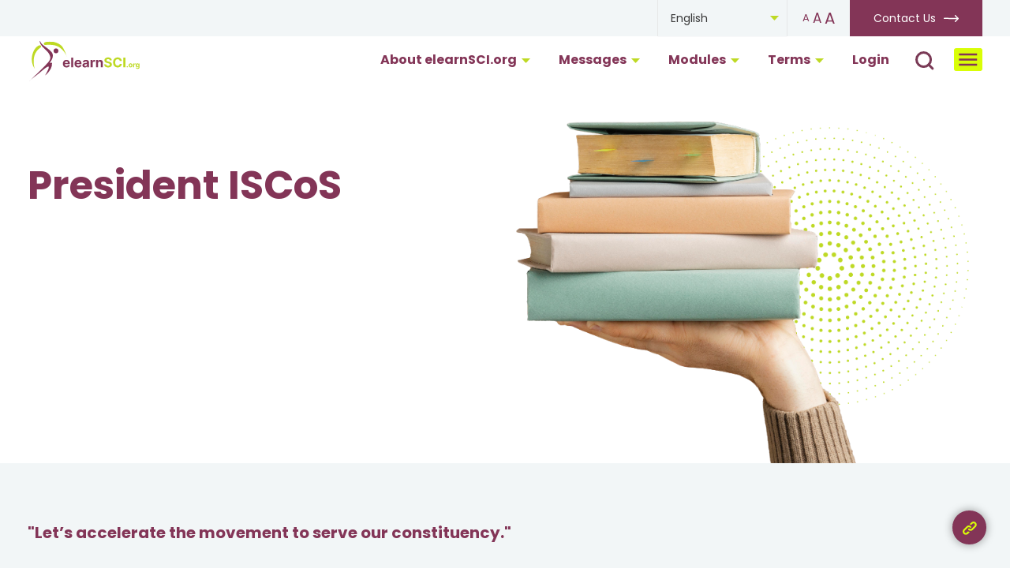

--- FILE ---
content_type: text/html; charset=utf-8
request_url: https://www.elearnsci.org/pages.aspx?id=9&page=President_ISCoS
body_size: 37391
content:

<!DOCTYPE html>
<html lang="en">
<head><meta charset="UTF-8" /><meta name="viewport" content="width=device-width, initial-scale=1.0" /><title>
	eLearnSCI :: President ISCoS
</title><link rel="preconnect" href="https://fonts.googleapis.com" /><link rel="preconnect" href="https://fonts.gstatic.com" crossorigin="" /><link href="https://fonts.googleapis.com/css2?family=Montserrat&amp;family=Poppins:wght@400;500;600;700&amp;display=swap" rel="stylesheet" /><link href="https://cdn.jsdelivr.net/npm/bootstrap@5.1.3/dist/css/bootstrap.min.css" rel="stylesheet" integrity="sha384-1BmE4kWBq78iYhFldvKuhfTAU6auU8tT94WrHftjDbrCEXSU1oBoqyl2QvZ6jIW3" crossorigin="anonymous" /><link href="https://stackpath.bootstrapcdn.com/font-awesome/4.7.0/css/font-awesome.min.css" rel="stylesheet" integrity="sha384-wvfXpqpZZVQGK6TAh5PVlGOfQNHSoD2xbE+QkPxCAFlNEevoEH3Sl0sibVcOQVnN" crossorigin="anonymous" /><link rel="stylesheet" type="text/css" href="https://cdn.jsdelivr.net/npm/slick-carousel@1.8.1/slick/slick.css" /><link rel="stylesheet" type="text/css" href="https://unpkg.com/aos@2.3.1/dist/aos.css" /><link rel="stylesheet" type="text/css" href="https://cdn.jsdelivr.net/gh/fancyapps/fancybox@3.5.7/dist/jquery.fancybox.min.css" /><link rel="stylesheet" href="/css/style.css" /><link rel="stylesheet" href="/css/responsive.css" />
    <script src="https://ajax.googleapis.com/ajax/libs/jquery/3.6.0/jquery.min.js"></script>
    <script type="text/javascript" src="https://ajax.googleapis.com/ajax/libs/swfobject/2.2/swfobject.js"></script>
    <script type="text/javascript" src="/js/app.js?v=1.3"></script>
    <script type="text/javascript" src="/js/soundmanager2.js"></script>
	<style type="text/css">
		.black_overlay{display:none;position:absolute;top:0;bottom:0;left:0;width:100%;height:220%;background-color:#000;z-index:1001;opacity:.80}
		.white_content{display:none;position:absolute;top:98%;left:33%;width:auto;height:auto;background-color:#FFF;z-index:1002;text-align:right;padding:2px}
		.white_content img{border:0;margin-top:5px}
	</style>
<!-- Google Tag Manager -->
<script>(function(w,d,s,l,i){w[l]=w[l]||[];w[l].push({'gtm.start':
new Date().getTime(),event:'gtm.js'});var f=d.getElementsByTagName(s)[0],
j=d.createElement(s),dl=l!='dataLayer'?'&l='+l:'';j.async=true;j.src=
'https://www.googletagmanager.com/gtm.js?id='+i+dl;f.parentNode.insertBefore(j,f);
})(window,document,'script','dataLayer','GTM-M52DR926');</script>
<!-- End Google Tag Manager -->
	<script type="text/javascript">
		var _gaq = _gaq || [];
		_gaq.push(['_setAccount', 'UA-31586864-1']);
		_gaq.push(['_trackPageview']);
		(function() {
			var ga = document.createElement('script'); ga.type = 'text/javascript'; ga.async = true;
			ga.src = ('https:' == document.location.protocol ? 'https://ssl' : 'http://www') + '.google-analytics.com/ga.js';
			var s = document.getElementsByTagName('script')[0]; s.parentNode.insertBefore(ga, s);
		})();
	</script>
    <script type="text/javascript">
        soundManager.setup({ debugMode: false });
    </script>
<meta name="Keywords" /><meta name="Description" /></head>

<body class="pg-cls-se">

<!-- Google Tag Manager (noscript) -->
<noscript><iframe src="https://www.googletagmanager.com/ns.html?id=GTM-M52DR926"
height="0" width="0" style="display:none;visibility:hidden"></iframe></noscript>
<!-- End Google Tag Manager (noscript) -->
        <div id="ctl00_scrptJQ">
		<script type="text/javascript" src="/js/jquery.js"></script>
		<script type="text/javascript" src="/js/jquery-ui.js"></script>
        <script type="text/javascript" src="/js/punch.js"></script>
	</div>
    <div class="scrollTopIcon"><i class="fa fa-angle-up" aria-hidden="true"></i></div>
    <form name="aspnetForm" method="post" action="./pages.aspx?id=9&amp;page=President_ISCoS" id="aspnetForm">
<div>
<input type="hidden" name="__EVENTTARGET" id="__EVENTTARGET" value="" />
<input type="hidden" name="__EVENTARGUMENT" id="__EVENTARGUMENT" value="" />
<input type="hidden" name="__LASTFOCUS" id="__LASTFOCUS" value="" />
<input type="hidden" name="__VIEWSTATE" id="__VIEWSTATE" value="9ol6Qi8Fb1dla7it5fCpiBx04trV+RoSIbHZPesE+DBqdFt/j5PoSdL0mV8IrFIfIVrITRjUfSnCSTm+VB5LnCehT86/6Y0s77iCw3Du38PNgJC054aKqeFn2sx5SeqxPh+b/6XM/RiymCu5p8+z+niTws1oxI3uLqN7Li7lFceHaUzElkViOwj0TuKVfvkXNcn96m7kr9y1vq0oNdUJYvqgS5ecuu7hPiKJfETWnm19qW8ic8T97PSdRVKNJvFjmR2LMNMWL0bMNRnX5XiisDed41dr+fGKzirwUAZOjtoAjObNBy5+Le/0zFdg81YsfJgdIihXh97B7qyBsTM2NNtmGhmZvvuQeIOyw9pFhs7Oyp9ceMFoujghV4LWFSENpbTN1B8R0594wbAIGLc2DGol+RaepV5UZiRH9/uOHqP4fZb5rqpoCUaVBhP3UGrrlFwh0u4Sik/kJWN3xfa6a6dnfQ+yiR7c1K6pnjqvyIn3jlkRYRATIFUdn0RnRipO9SMAGMF1lfuGRQintaqg5Ug3dQI/gYKIKFe0mFzZ7TG815zLvotmGM4BB1jxoAv32tETZnHvoPgLGh1uL/poKpqQND+vC289EzWsY2q2cEWZy/kTmUk534Zn+G76UhSv8QJZOVUTdKghHXEU1HSrRYo4/N87qAaZZl1CXxoVazY1IAnSm6QDnbWuJ0GeoJ1VM89vhKac27BC0DUyk4gwwSoGsy7qeZHoG1MWNS5cTxPFaXFLkkcrDUFkxM++Wq/rNa9XVcPHdqjF1f2Ke3SCeYNWjqNK9NSxXRSFDpsIU0o7KH39HUM4qXmfO+NKSWC5IN7N5QzBci9kv5DUCKUx31BvieF42GFsIIo9hj5zIVahYMNZhlPXl8zreJdyR+fciG/w2v9vNHLFypKCCFfDDYDCHIRJaHeZKhDjMo266yEAc5VsJCPKUjqnaQaqrb5vtqB1tYV1S0J7+kRvR419WwJnp2o68Gkvw84asvxzsdmtQ3sILuBPFS/jXqc2QVbMJT3YboqHSsVRn4Sx96PT08zkoQV2tK/6HqVEkqFMkhZqYZx2eGwMVudVhNpFKgzOxQzgd/NAbhmRitHdOSuLp1iBtnkk8JUiBUeUdE7O7HMWgNCR6lRkW2ZyapgXLFJUGx130UrHsUoKKazoB/aO+DEcJqBAiNGKy0v8vjv4wZrnI76s9xbvr28e+drC3KjQxqMvvsGXXBi7xYTxpd0zZEE3uOE97qWLBVodu9KTPZ07wXINIa4KgeszRFfJB7jNg25aIf3DQpjcolpspdIQFKLtIWQE3MMM4IIHvk7D4vrU4q9uiN8IxoplGQ48MUa8xKYrFUdT4thoersEIo/Ot59Zv1QUAB2qDZF2m8dqmIgLEvhHzosayi6j7tcEHptIyeyKY9l2UPT1lGbCWfJEzBKbkocL3mPiEH/wJW+qA93ZQR99vxw/[base64]/bDgTf78/pWZlJAY1+iNadmYgL6QV7vkSv1v/8hH8uDDsemAwCHXAwd8VHE3E6m8jXoNvY05Czwk5NXF8vA9T+k1RWr7VPGUdlSf64n1dIEJsM16nRxRd6UscFIsukNgGGVNGEjrT022ZE4BZy+Lrf9AMo7diypWe251wuYd3AF+S0EJtJne5QAkeAYSvDnSipAHcySQYapeZln5s1v7KQKDxR3BgFiSoDwT/yNr9hEUfMDb/92UwSZutSRpCsDWcFStDUAlK8rPD8H4PI/Dhh7Cf1Km3VO9eIP17lO2HSYQJK52sNzM2Uu3JFqpKU77Kd2KelOeNyJGezJusCyGjdlvEa5BJznV0rAk/ZPkJXTqSH8YIm4iqq9e1M75F3ppCmznIXdiexnYmAgyDRztadj/RuAbS8Jh2l+6X0G8OekC85nQvhKswDi1d7DOroXJfTA/Keb6d8vPgok5ORnNBDXaL9qJuVf7DmnEy5pD4qSNfLjb5pc25YFmjKgqen1+O8XmYVLGh/IzkR6fptM7f3OKn3XWOclISMhfMExalMbO1j1vut6QdzJqKyksNtZXBaT4cpOqaEphJGCVwffJP5NEoyOmksBlQI/fmRTfibyV628jlbp6jB55Uj3Yw5JtwBLB/[base64]/yMbGmJut5/mXZ66a/gH3Qnww4PiLWpkW9wh45Dyd3zVcA8gJlwxymovukkmF6B9fFhGEZBU599gB+VTLQdlVuLNknLV5GF4ooTGu65HyDCRp3jWhERmOcVqqbIWj9AQ3R7iUKTjqv9235PJ+2U9XQqX8CmWYlE4uVJVAPpgdWVaZlLmnmMem6nFQquLnjJuFZ1W/hF6RRyv/c/i4TuU6rufwDVkRyRlcgMJudguHqMKjGlBPYX57aQarOjjGjyVAEKl2pd9b4tdVsPfb8aCWUI33goKAo8bD4yjP4lPMruJ221c9cBiCXJXf9FYfPb/PijrR1KoqQx3xUHPiYNBscXqPzyn8vUGcHuX9ouvbp0z8goftAYSo3KhhLqmDAnYIbbaS0xi03o6qqLbs2TOmbhzTH6Oa4f5Rme7vzVKbAPHvcjSG7qN6CXOogbYbo1b0w77XDdwS7dtJje/a7hlUQggi+1OR05QtZiWoTw9+SZYYF1Mr2p0UPtmw8L6BpnyfkvKfqaIwkq4A3DY1gPuANFxNPScgH2ADwIjT/eNSF1+i2lQ/EQHkamguiemFVNRFKVi7N8lgBnZHPFXzAur+W0SLC+RxUXBdnQh43R5RSw0iTp8kKbaTb13DO/vMuWcY1BsSy2xJX68Jkho1BHlQBo9Rhxp9BlvjhpM4w6X8uqRfHt42cWinrBA9Sc4R7niOomeaJXXmURiSW3Q1Q/zuKsF14UKTYKQJhzZ6wiEpKuC3kcRxI2QWb8ArmaJweMFzSZntqArMoJIMJrT1Mx1JLzOd8OaKRguWxn/2CohSrdxBAZ27XbS6kgCj3imkG7x6KFbNsWy8h9lqpgmBKjQKNJFrRkK4XSrj8slarM6pZrUlB7SCoNzYV8UQsrWI49jiKvSPVdBJPd1T/ss1gTHbvOQGMxuASWTsboA89CFlzkz9rFyy/[base64]/ZlLTuupbGegnLF7dDMLbw7P7i+voRv0JoNsYkr0WdIj1jvuxP0PNu9c3WyHK5s24p0Tq19bRDNFXc/dxHy95pYaaBu724ndnMVONQYinOy9wAOwyAh9p83lOhiAKQMKf8APQZ8mvyU7HVk4HNvvDpx9rJGeS2Qx/eTuJTfAzGdziKj7x4n0YoyK7OAwSYk0zd/n64gZecya0rrNrIfhnNATSiqsxUBq1l5xDOj5rX5H2Xr7T3bcbfNaD76CQ1Xaas/eZDgURwHKDhfei7wvR5KqO+7fpcWNWjudcYDi+0Tk2CHdYwMxAP6xK31ATT8CXkxhyBlGIVulCP6Sg5Tb74xcOMv2UEDMj5BAO2HyeWd/71VeX2hiBivUtNyBreEiii1wXie/KteNHRlwfo3X7mEU8qhY0V6vKUJzHBUfBJU4Aux5uvfuv+wIPWo7OQMl4PS+lIA9tgiLq+n5uzXzvrn/sf2hPR+jt/OH5Mwgd9lugH8EkiRgAUMdlcBbLnXK/cgRekJDQXTFp1TPXQoQyHoBxONxihVtRMPevYHqacNI3at4vkVTqEP664B2PQGa1C+t93MvGG9oiXEkrgilSFgE3VFDZH6krwQQJK03H6CwDWlgEpT1l8f+ro+dVyJueLcaswjb/y8idSVsvpUZkZaO5djrLqpfPvDcVRq6FbMRt/rJoP1uPIvukCeMO0DVR5J8xPT9fyjHogPB1JAUfd9AUnoUs8bewPmnEGxzxhi8YzwlryofxdT3dB14RGGTHxk3jnoBv6MDcIJIp1hIL9GJudnxrdxfYPZkamyLEZvmKWSouqtCg7NVyYQJB0nYpofsuzj56u6VxO+BOuSFn/sB0g35ZHic6VLwuvq0lUlW4yPq9+vzoW8CaCBc1WRPeFMSl/AAzy6fw87bPwxtJMuQ2O1UD2fHLModfq4yHQ3dmZ40cxutrUUPq/q/[base64]/C5cqiL/rtSDKlxqoe75uYiQlcAW8O4NMRxUDJBZvRI5uQgO3j0jJ3xPS8mt2JErMMVzVUAgXV97JsQDThDP6ITk7PtwaZcTffUTDPjuBGlz2pd8kXjC103G8QkygPdHq4ScrA97JrOuU8L/unNV2IsMrRZ1Iwd34EGmHjV1dUUm+ba0nV7zYj+p/XsriGhSuOxF8w45FPBMAINH4bzXuM4cNnH3dNM2CGKmWMdgsynPjXN+KlZFK9akZ3MCEFq2NLiUKkaGr9Dbskxfi4fzft+TFRTaVT3o9sYTTh39BVLb4u1gbpJK4m4iPZ+UQrU7XAICEPXnXSSntvB7i0mw/tthS62NQDf7JogHwhBfvzqx8SmmhCyHk37F87edt2Gcs0K2ZNIj6qhGk3lUJDoJqEx3KlRroF8MFWYGPXbQlgZySwACh3udhOfPkBgXi/MjJ09nKsy3Wkt8JjI8xG9YCYYn22r2rdahBCX624qV6Z4WANhR5aLGRScsKAoCJdDE7CMRyLwLOvBjjpzl+BG3gSdKb/Qc8xUsErg4dNDVWyAgdMqtzK+k8zXhUgwki6v3wiiK7kieOmxAKcrx8Ws40Jj9gnwY8WHCBPyI7/lJwMu9bh21UuyxprqQnH7yeht9LWJycCvQTmBWFT/[base64]/Sa3cpzumQVC3tYpxVqtSLwxJYqKTrBeaS+cJCEyggg8Rbcyhtb9rtcZv5rtSI2SOCRc6k72eBChTi+DFWLbWAkaeJwsKrx1IwTXzjDKKVRWQueVipg/NShnVkSqHzBjHTIptyGmFZtuCdn/NSHyh1unxtZa/XB8So4fw1o7VxqQMZ6m0iVbwScy70KzUmxfo4nordS4hRcIFEWy93cURqdQqEvrFsXocwGZgzBoPS3Ye3ytlvigMP77YviDe09BWdnlOfR/btIS6/ywwc6dhIgCkkeEGQ3UCLjN0e6DSjNwwnt2TZYLpkX8+aTylaI56aR0OHFyart7tznm2zggQTor0W3SkCUy8oxGoyYOc6bcJUsYy11dQyhgE9OSjggEFeNPOgtkENh3uBvhN691+2sdDAtKdMvvKePk+HNWcwaOaYNN+g50CuM" />
</div>

<script type="text/javascript">
//<![CDATA[
var theForm = document.forms['aspnetForm'];
if (!theForm) {
    theForm = document.aspnetForm;
}
function __doPostBack(eventTarget, eventArgument) {
    if (!theForm.onsubmit || (theForm.onsubmit() != false)) {
        theForm.__EVENTTARGET.value = eventTarget;
        theForm.__EVENTARGUMENT.value = eventArgument;
        theForm.submit();
    }
}
//]]>
</script>


<div>

	<input type="hidden" name="__VIEWSTATEGENERATOR" id="__VIEWSTATEGENERATOR" value="A0331C8D" />
	<input type="hidden" name="__EVENTVALIDATION" id="__EVENTVALIDATION" value="3JYm5DEiLkmARapNQMU6h4j5pe1wdYm54Ug8BJmI5y59/WNyaA6vR4o+xNzTixyqEaHSWmQR5wuzyx8NjkQcnHHGIP3OtR3KW8pUc/8rbeojKw+zUYKwVGp2l4SWdOOuLMdLtE2W7zmaTdg/QUwUiYlFDYk26V4JzIld4lBo//Fhn4qdVLavrBbhm9d1t9z0bwnO9w8WeLaLs1/0IZmHJc0R7wl9TMoJE8jF2v11rZQW/eyJ5DsdZ6Uuoe6au832VTXZMuS3AVkUi6E1ud//UqdLk8uK66b9jv6OqA3nWZmzRkpMDuB3vRgjcxYRVBnvqq8XnP1kZugbgH8/hF2HVE+PT9smocSZIrsiqFpHq8s=" />
</div>
        <div id="ctl00_scrptLangs"><script type='text/javascript'>var LangScreen = 'Screen'; var LangOf = 'of'</script></div>
        
<script language="javascript" type="text/javascript">
    var LnID = null;
    function ChLn(Index) {
        if (document.getElementById("ctl00_SCIHeader_drpLanguageSelection").selectedIndex != Index) {
            document.getElementById("ctl00_SCIHeader_drpLanguageSelection").selectedIndex = Index;
            __doPostBack('ctl00_SCIHeader_drpLanguageSelection', '')
        }
    }
    function ShwLn() {
        if (LnID != null) {
            window.clearTimeout(LnID);
            LnID = null;
        }
        document.getElementById("ctl00_SCIHeader_dvLangs").style.display = "block";
        LnID = window.setTimeout('document.getElementById("ctl00_SCIHeader_dvLangs").style.display = "none"', 4000);
    }
</script>
<header>
    <div class="st-top">
        <div class="wrapper">
            <div class="tp-box">
                <div class="lang">
                    <select name="ctl00$SCIHeader$drpLanguageSelection" onchange="javascript:setTimeout(&#39;__doPostBack(\&#39;ctl00$SCIHeader$drpLanguageSelection\&#39;,\&#39;\&#39;)&#39;, 0)" id="ctl00_SCIHeader_drpLanguageSelection" style="width:200px;display: none">
	<option value="5">Chinese</option>
	<option selected="selected" value="1">English</option>
	<option value="3">French</option>
	<option value="6">German</option>
	<option value="11">Mongolian</option>
	<option value="9">Portuguese</option>
	<option value="2">Russian</option>
	<option value="4">Spanish</option>
	<option value="23">Ukrainian</option>

</select>
                    <ul id="ctl00_SCIHeader_dvLangs"><li onclick='ChLn(0)'>Chinese</li><li class='active' onclick='ChLn(1)'>English</li><li onclick='ChLn(2)'>French</li><li onclick='ChLn(3)'>German</li><li onclick='ChLn(4)'>Mongolian</li><li onclick='ChLn(5)'>Portuguese</li><li onclick='ChLn(6)'>Russian</li><li onclick='ChLn(7)'>Spanish</li><li onclick='ChLn(8)'>Ukrainian</li></ul>
                </div>
                <div class="txt-size">
                    <a id="smalltext" title="smalltext" href="javascript:void(0)">A</a>
                    <a id="normaltext" title="normaltext" href="javascript:void(0)">A</a>
                    <a id="bigtext" title="bigtext" href="javascript:void(0)">A</a>
                </div>
                <a class="get-btn" href="/contactus.aspx">Contact Us</a>
            </div>
        </div>
    </div>
    <div class="st-nav">
        <div class="wrapper">
            <div class="logo">
                <a href="/">
                    <img src="/img/logo.png" alt="" />
                </a>
            </div>
            <nav>
                <ul>
                    <li><a href="/pages.aspx?id=16&page=Who_are_we">About elearnSCI.org <span></span></a>
                        <div class="mega-menu">
                            <div class="insd-menu">
                                <div class="sp-menu">
                                    <ul>
                                        <li class="isActive"><a href="/pages.aspx?id=19&page=About_the_Society_behind_the_project">About the Society behind the project</a>
                                            <ul class="menuActive">
                                                <li><a href="/pages.aspx?id=19&page=About_the_Society_behind_the_project">International Spinal Cord Society (ISCoS)</a></li>
                                            </ul>
                                        </li>
                                        <li><a href="/pages.aspx?id=20&page=About_the_collaborating_partners">About the collaborating partners</a></li>
                                        <li><a href="/pages.aspx?id=21&page=About_the_funding_organizations">About the funding organizations</a>
                                            <ul>
                                                <li><a href="/pages.aspx?id=21&page=About_the_funding_organizations">Principle funding organization</a></li>
                                                <li><a href="/pages.aspx?id=22&page=Other_funding_organizations">Other funding organizations</a></li>
                                            </ul>
                                        </li>
                                        <li><a href="/pages.aspx?id=23&page=About_the_Core_Committee">About the Core Committee</a></li>
                                        <li><a href="/pages.aspx?id=25&page=About_the_Committee">About the Committees</a>
                                            <ul>
                                                <li><a href="/pages.aspx?id=35&page=Elearnsci_Editorial_Committee">ElearnSCI.org Editorial Committee</a></li>
                                                <li><a href="/pages.aspx?id=36&page=ISCoS_Executive_Committee">ISCoS Executive Committee</a></li>
                                                <li><a href="/pages.aspx?id=37&page=ISCoS_Education_Committee">ISCoS Education Committee</a></li>
                                                <li><a href="/pages.aspx?id=38&page=ISCoS_Scientific_Committee">ISCoS Scientific Committee</a></li>
                                                <li><a href="/pages.aspx?id=39&page=Consumer_Advisory_Committee">Consumer Advisory Committee</a></li>
                                                <li><a href="/pages.aspx?id=40&page=ISIC_Editorial_Committee">ISIC Editorial Committee</a></li>
                                            </ul>
                                        </li>
                                        <li><a href="/pages.aspx?id=24&page=About_the_company_developing_the_web_platform">About the company developing the web platform</a></li>
                                        <li><a href="/pages.aspx?id=26&page=About_the_subcommittees_and_subcommittee_coordinators">About the subcommittees and subcommittee coordinators</a></li>
                                        <!--<li><a href="/pages.aspx?id=27&page=About_Secretarial_Support">Secretarial and other support</a></li>-->
                                        <li><a href="/pages.aspx?id=431&page=Acknowledgement_of_translators">Acknowledgement of translators</a></li>
                                    </ul>
                                </div>
                            </div>
                        </div>
                    </li>
                    <li><a href="/pages.aspx?id=9&page=President_ISCoS">Messages <span></span></a>
                        <div class="mega-menu">
                            <div class="insd-menu">
                                <div class="sp-menu">
                                    <ul>
                                        <li><a href="/pages.aspx?id=9&page=President_ISCoS">President ISCoS</a></li>
                                        <li><a href="/pages.aspx?id=8&page=Chairperson_of_Education">Chief Coordinator and Editor</a></li>
                                        <li><a href="/pages.aspx?id=33&page=Chairperson_of_Education_Committee">Chairperson of Education Committee</a></li>
                                        <li><a href="/pages.aspx?id=1&page=Chairperson_of_Scientific_Committee">Chairperson Scientific Committee</a></li>
                                        <li><a href="/pages.aspx?id=16&page=Collaborating_Partners">Collaborating Partners</a>
                                            <ul>
                                                <li><a href="/pages.aspx?id=30&page=ISIC">ISIC</a></li>
                                                <li><a href="/pages.aspx?id=31&page=Livability">Livability</a></li>
                                                <li><a href="/pages.aspx?id=32&page=ASCoN">ASCoN</a></li>
                                                <li><a href="/pages.aspx?id=34&page=Principal_sponsor_Access_to_Health_Care">Principal sponsor – Access to Health Care</a></li>
                                            </ul>
                                        </li>
                                        <li><a href="/pages.aspx?id=43&page=Past_President_ISCoS">Past President ISCoS</a></li>
                                    </ul>
                                </div>
                            </div>
                        </div>
                    </li>
                    <li class="single-rlt"><a href="/modules.aspx">Modules <span></span></a>
                        <ul id="ctl00_SCIHeader_cntrlCategories" class="singel-menu"><li><a href='/intro.aspx?id=6&category=Overview+for+the+Whole+Team'>Overview for the Whole Team</a></li><li><a href='/intro.aspx?id=5&category=Doctors'>Doctors</a></li><li><a href='/intro.aspx?id=4&category=Physiotherapists'>Physiotherapists</a></li><li><a href='/intro.aspx?id=8&category=Occupational+Therapists+%26+Assistive+Technologists'>Occupational Therapists & Assistive Technologists</a></li><li><a href='/intro.aspx?id=7&category=Nurses'>Nurses</a></li><li><a href='/intro.aspx?id=9&category=Psychologists%2c+Social+Workers+and+Peer+Counsellors'>Psychologists, Social Workers and Peer Counsellors</a></li><li><a href='/intro.aspx?id=80&category=Consumer'>Consumer</a></li><li><a href='/intro.aspx?id=10&category=Prevention'>Prevention</a></li></ul>
                    </li>
                    <li class="single-rlt"><a href="/pages.aspx?id=5&page=Glossary">Terms <span></span></a>
                        <ul class="singel-menu">
                            <li><a href="/pages.aspx?id=5&page=Glossary">Glossary</a></li>
                            <li><a href="/pages.aspx?id=42&page=Abbreviation">Abbreviation</a></li>
                        </ul>
                    </li>
                    
                    <li><a id="ctl00_SCIHeader_lnkLogout" class="login" href="javascript:__doPostBack(&#39;ctl00$SCIHeader$lnkLogout&#39;,&#39;&#39;)" style="">Login</a></li>
                </ul>
            </nav>
            <div class="search-icon"></div>
            <button class="tg-menu"></button>
        </div>
    </div>
</header>
<div class="humberger-box">
    <div class="wrapper">
        <div class="row">
            <div class="col-md-8">
                <div class="mb-login">
                </div>
                <div class="mb-menu">
                    <ul>
                        <li><a href="/pages.aspx?id=16&page=Who_are_we">About elearnSCI.org <span></span></a>
                            <ul>
                                <li><a href="/pages.aspx?id=19&page=About_the_Society_behind_the_project">About the Society behind the project</a>
                                    <ul>
                                        <li><a href="/pages.aspx?id=19&page=About_the_Society_behind_the_project">International Spinal Cord Society (ISCoS)</a></li>
                                    </ul>
                                </li>
                                <li><a href="/pages.aspx?id=20&page=About_the_collaborating_partners">About the collaborating partners</a></li>
                                <li><a href="/pages.aspx?id=21&page=About_the_funding_organizations">About the funding organizations</a>
                                    <ul>
                                        <li><a href="/pages.aspx?id=21&page=About_the_funding_organizations">Principle funding organization</a></li>
                                        <li><a href="/pages.aspx?id=22&page=Other_funding_organizations">Other funding organizations</a></li>
                                    </ul>
                                </li>
                                <li><a href="/pages.aspx?id=23&page=About_the_Core_Committee">About the Core Committee</a></li>
                                <li><a href="/pages.aspx?id=25&page=About_the_Committee">About the Committees</a>
                                    <ul>
                                        <li><a href="/pages.aspx?id=35&page=Elearnsci_Editorial_Committee">ElearnSCI.org Editorial Committee</a></li>
                                        <li><a href="/pages.aspx?id=36&page=ISCoS_Executive_Committee">ISCoS Executive Committee</a></li>
                                        <li><a href="/pages.aspx?id=37&page=ISCoS_Education_Committee">ISCoS Education Committee</a></li>
                                        <li><a href="/pages.aspx?id=38&page=ISCoS_Scientific_Committee">ISCoS Scientific Committee</a></li>
                                        <li><a href="/pages.aspx?id=39&page=Consumer_Advisory_Committee">Consumer Advisory Committee</a></li>
                                        <li><a href="/pages.aspx?id=40&page=ISIC_Editorial_Committee">ISIC Editorial Committee</a></li>
                                    </ul>
                                </li>
                                <li><a href="/pages.aspx?id=24&page=About_the_company_developing_the_web_platform">About the company developing the web platform</a></li>
                                <li><a href="/pages.aspx?id=26&page=About_the_subcommittees_and_subcommittee_coordinators">About the subcommittees and subcommittee coordinators</a></li>
                                <!--<li><a href="/pages.aspx?id=27&page=About_Secretarial_Support">Secretarial and other support</a></li> -->
                                <li><a href="/pages.aspx?id=431&page=Acknowledgement_of_translators">Acknowledgement of translators</a></li>
                            </ul>
                        </li>
                        <li><a href="/pages.aspx?id=9&page=President_ISCoS">Messages <span></span></a>
                            <ul>
                                <li><a href="/pages.aspx?id=9&page=President_ISCoS">President ISCoS</a></li>
                                <li><a href="/pages.aspx?id=8&page=Chairperson_of_Education">Chief Coordinator and Editor</a></li>
                                <li><a href="/pages.aspx?id=33&page=Chairperson_of_Education_Committee">Chairperson of Education Committee</a></li>
                                <li><a href="/pages.aspx?id=1&page=Chairperson_of_Scientific_Committee">Chairperson Scientific Committee</a></li>
                                <li><a href="/pages.aspx?id=16&page=Collaborating_Partners">Collaborating Partners</a>
                                    <ul>
                                        <li><a href="/pages.aspx?id=30&page=ISIC">ISIC</a></li>
                                        <li><a href="/pages.aspx?id=31&page=Livability">Livability</a></li>
                                        <li><a href="/pages.aspx?id=32&page=ASCoN">ASCoN</a></li>
                                        <li><a href="/pages.aspx?id=34&page=Principal_sponsor_Access_to_Health_Care">Principal sponsor – Access to Health Care</a></li>
                                    </ul>
                                </li>
                                <li><a href="/pages.aspx?id=43&page=Past_President_ISCoS">Past President ISCoS</a></li>
                            </ul>
                        </li>
                        <li><a href="/modules.aspx">Modules <span></span></a>
                            <ul id="ctl00_SCIHeader_cntrlCategoriesA"><li><a href='/intro.aspx?id=6&category=Overview+for+the+Whole+Team'>Overview for the Whole Team</a></li><li><a href='/intro.aspx?id=5&category=Doctors'>Doctors</a></li><li><a href='/intro.aspx?id=4&category=Physiotherapists'>Physiotherapists</a></li><li><a href='/intro.aspx?id=8&category=Occupational+Therapists+%26+Assistive+Technologists'>Occupational Therapists & Assistive Technologists</a></li><li><a href='/intro.aspx?id=7&category=Nurses'>Nurses</a></li><li><a href='/intro.aspx?id=9&category=Psychologists%2c+Social+Workers+and+Peer+Counsellors'>Psychologists, Social Workers and Peer Counsellors</a></li><li><a href='/intro.aspx?id=80&category=Consumer'>Consumer</a></li><li><a href='/intro.aspx?id=10&category=Prevention'>Prevention</a></li></ul>
                        </li>
                        <li><a href="/pages.aspx?id=5&page=Glossary">Terms <span></span></a>
                            <ul>
                                <li><a href="/pages.aspx?id=5&page=Glossary">Glossary</a></li>
                                <li><a href="/pages.aspx?id=42&page=Abbreviation">Abbreviation</a></li>
                            </ul>
                        </li>
                        
                        <li><a id="ctl00_SCIHeader_lnkLogoutH" href="javascript:__doPostBack(&#39;ctl00$SCIHeader$lnkLogoutH&#39;,&#39;&#39;)" style="">Login</a></li>
                    </ul>
                </div>
                <div class="mlist">
                    <ul>
                        <li><a style="text-transform:capitalize" href="/pages.aspx?id=7&page=FAQ">Frequently asked questions <span></span></a></li>
                        <li><a href="/pages.aspx?id=15&page=User_Guidelines">User Guidelines <span></span></a></li>
                        <li><a href="/pages.aspx?id=41&page=Undertaking_Rights_of_the_Contributing_Experts">Undertaking/Rights of the Contributing Experts <span></span></a></li>
                        <li><a href="/survey.aspx">Survey <span></span></a></li>
                        <li><a href="/contactus.aspx">Contact Us <span></span></a></li>
                    </ul>
                </div>
                <div class="mb-social">
                    <a class="fa fa-facebook"></a>
                    <a class="fa fa-youtube-play"></a>
                    <a class="fa fa-linkedin"></a>
                    <a class="fa fa-instagram"></a>
                </div>
            </div>
            <div class="col-md-4">
                <div class="mprah">
                    <p class="txtBlod">How to use this Website?</p>
                    <p id="ctl00_SCIHeader_dv1">This website is for medical and paramedical professionals working in the field of spinal cord injuries. It contains learning modules for the whole team as well as for doctors, nurses, physiotherapists, occupational therapists, assistive technologists, social workers, psychologists and peer counsellors. The modules are intended for medical and paramedical students and junior clinicians. Others who have yet not assimilated sufficient knowledge on comprehensive management.</p>
                    <a href="/pages.aspx?id=6&page=How_to_use_this_Website"><img src="/uploads/imgs/1/readmore.jpg" alt="" border="0" /></a>
                    <div class="mb-social">
                        <a class="fa fa-facebook"></a>
                        <a class="fa fa-youtube-play"></a>
                        <a class="fa fa-linkedin"></a>
                        <a class="fa fa-instagram"></a>
                    </div>
                </div>
            </div>
            <div class="mcloseBtn">
                <img src="/img/closemenu.png" alt="" /></div>
        </div>
    </div>
</div>
<div class="searchPopup">
    <div class="serachStbox">
        <div class="search-close">
            <img src="/img/closemenu.png" alt="" /></div>
        <div class="search-input">
            <input type="text" class="srchinput" name="search" id="txtSearchBoxTop" onkeypress="return SearchKeyword(event)" value="" />
            <button style="width:100%" class="srchBtn" name="go" type="submit" onclick="if (document.getElementById('txtSearchBoxTop').value.length > 0) { window.location = '/results.aspx?s=' + document.getElementById('txtSearchBoxTop').value; return false; } else { return false; }"><i class="fa fa-arrow-right"></i></button>
        </div>
    </div>
</div>
        
    <div class="inr-banner">
        <div class="wrapper">
            <div class="row">
                <div class="col-md-6">
                    <div class="caption-box">
                        <h1 id="ctl00_ChildContent_dvName">President ISCoS</h1>
                    </div>
                </div>
                <div class="col-md-6">
                    <div class="img-box">
                        
                            <img src="/img/glossary.png" alt="" />
                        
                    </div>
                </div>
            </div>
        </div>
    </div>
    <div class="greybg">
        <div id="ctl00_ChildContent_dvHTML" class="wrapper" style="text-align: left"><div class="gra_module_txt_inner">
<p class="gra_green" style="font-size: 14px;"><strong>"Let’s accelerate the movement to serve our constituency."</strong></p>
<table style="width: 100%;" border="0" cellspacing="3" cellpadding="3">
<tbody>
<tr>
<td align="left" valign="middle" width="17%"><img src="https://www.elearnsci.org/uploads/images/images/jamous_img.png" alt="" width="175"></td>
<td align="left" valign="top" width="83%"><p>ElearnSCI.org is an initiative conceived by ISCoS to disseminate knowledge that will
improve the lives of persons with Spinal Cord Injuries (SCI), in response to the rapid
developments in the prevention, diagnosis and comprehensive management of SCI.</p>
 It was launched at the Annual Scientific Meeting of the Society in London 2012 and has since
been available globally, free of Charge. It is the result of the tremendous efforts of 332
experts in the field from 31 countries in 31 subcommittees as well as the Consumers who
made important contributions. This extremely valuable resource could not have been
achieved without the collaborations of our partners; the Asian Spinal Cord Network
(ASCoN), the Indian Spinal Injuries Centre (ISIC), The Life Time Care and Support Scheme,
the ISCoS Executives and ISCoS Education and Scientific Committees, and The Consumer Advisory Committee. This mammoth work was skilfully co-ordinated by the Editorial
Committee of ElearnSCI.Org and the generous financial support of our sponsor, Access to
Health. The list is too exhaustive to acknowledge all the contributors by name.</td>
</tr>
</tbody>
</table>
<p>The Second Edition has already been translated into French, Spanish, German, Portuguese,
Russian, Ukrainian, Chinese, Mongolian Arabic and Hindi. It has been always available for
free to users especially to those health professional globally.</p>

<p class="gra_pink_txt"><strong>Dr Ali Jamous</strong><br> <strong>President, ISCoS</strong></p>
</div></div>
    </div>

        
<footer>
    <div class="ft-sec1">
        <div class="wrapper">
            <div class="sp-row">
                <div class="sp-col-2">
                    <div class="sp-title">Collaborating Partners</div>
                    <div class="ft-logos">
                        <img src="/img/livability.jpg" alt="" />
                    </div>
                    <div class="ft-logos">
                        <img src="/img/indian-spain.jpg" alt="" />
                    </div>
                    <div class="ft-logos">
                        <img src="/img/asia.jpg" alt="" />
                    </div>
                    <div class="ft-logos">
                        <img src="/img/icare.jpg" alt="" />
                    </div>
                </div>
                <div class="sp-col-3">
                    <div class="sp-title">Principal sponsor</div>
                    <img src="/img/sponsor.png" alt="" />
                </div>
                <div class="sp-col-4">
                    <div class="sp-title">An initiative of</div>
                    <img src="/img/iscos.png" alt="" />
                </div>
            </div>
        </div>
    </div>
    <div class="ft-sec2">
        <div class="wrapper">
            <ul class="ft-list">
                <li><a href="/pages.aspx?id=3&page=Disclaimer_Certificate">Disclaimer Certificate</a></li>
                <li><a href="/pages.aspx?id=4&page=Copyright_Statement">Copyright Statement</a></li>
                <li><a href="/pages.aspx?id=41&page=Undertaking_Rights_of_the_Contributing_Experts">Undertaking/Rights of the Contributing Experts</a></li>
                <li><a href="/admin/languages.aspx">Admin</a></li>
            </ul>
        </div>
    </div>
    <div class="ft-sec3">
        <div class="wrapper">
            <div class="social">
                <a class="fa fa-facebook"></a>
                <a class="fa fa-youtube-play"></a>
                <a class="fa fa-linkedin"></a>
                <a class="fa fa-instagram"></a>
            </div>
            <div class="copy">Copyright &copy; elearnSCI.org. All Rights Reserved</div>
            <div class="devby">Designed and Developed by <a href="https://www.grapesdigital.com/" target="_blank">Grapes Digital</a></div>
        </div>
    </div>
</footer>
<div class="fix-links">
    <span>
        <img src="/img/link.png" alt="" /></span>
    <div class="link-box" style="text-transform:uppercase">
        <ul>
            <li><a href="/modules.aspx">Modules</a></li>
            <li><a href="/pages.aspx?id=7&page=FAQ">Frequently asked questions</a></li>
            <li><a href="/pages.aspx?id=15&page=User_Guidelines">User Guidelines</a></li>
            <li><a href="/survey.aspx">Survey</a></li>
        </ul>
    </div>
</div>
    </form>
    <script type="text/javascript" src="https://cdn.jsdelivr.net/npm/slick-carousel@1.8.1/slick/slick.min.js"></script>
    <script type="text/javascript" src="https://cdn.jsdelivr.net/gh/fancyapps/fancybox@3.5.7/dist/jquery.fancybox.min.js"></script>
    <script type="text/javascript" src="https://unpkg.com/aos@2.3.1/dist/aos.js"></script>
    <script src="/js/custom.js"></script>
</body>
</html>

--- FILE ---
content_type: text/css
request_url: https://www.elearnsci.org/css/style.css
body_size: 134000
content:
 body{margin:0;padding:110px 0 0;font-family:'Poppins',sans-serif;font-size:16px;color:#383838;overflow-x:hidden}
.smalltext{zoom:.9}
.normaltext{zoom:1}
.bigtext{zoom:1.06}
input,select{width:100%;border:1px solid #C1C1C1;height:45px;padding:0 15px;border-radius:5px}
textarea{width:100%;height:120px;border:1px solid #C1C1C1;padding:15px;border-radius:5px}
input:focus,select:focus,textarea:focus{outline:0}
select{-webkit-appearance:none;-moz-appearance:none;appearance:none;background:url(../img/select-arrow.jpg) no-repeat 97% center}
.clr{clear:both}
img{display:block;max-width:100%}
a{text-decoration:none;color:#833557;-webkit-transition:all .3s ease-in;-moz-transition:all .3s ease-in;-o-transition:all .3s ease-in;transition:all .3s ease-in}
h1,h2,h3{font-size:50px;font-weight:700;color:#833557;margin-bottom:30px}
h2.txt-black{text-align:center;color:#313131;font-size:35px}
.txt-center{text-align:center}
p{line-height:27px}
.mb-menu{display:none}
.wrapper{max-width:1240px;margin:auto}
.wrapper:after{content:'';clear:both;display:block}
header{position:fixed;top:0;left:0;width:100%;z-index:120}
.st-top{background:#F2F6F7;height:46px}
.tp-box{float:right}
.lang{float:left;width:164px;border-left:1px solid #e6e8e8;position:relative;height:46px}
.txt-size{float:left;border-left:1px solid #e6e8e8;width:80px;text-align:center}
.txt-size a{display:inline-block;line-height:46px;color:#833557;vertical-align:top;text-transform:uppercase;text-decoration:none}
.txt-size a:nth-child(1){font-size:13px}
.txt-size a:nth-child(2){font-size:17px}
.txt-size a:nth-child(3){font-size:20px}
.lang ul{list-style:none;margin:0;padding:0;height:46px;overflow:hidden;padding-top:46px}
.lang ul li{line-height:46px;padding-left:16px;font-size:14px;padding-right:26px;position:relative}
.lang ul li.active{position:absolute;top:0;left:0;width:100%}
.lang ul li.active:after{content:'';position:absolute;right:10px;top:20px;width:11px;height:6px;background:url(../img/dropdown-arrow.svg) no-repeat}
.lang ul li span{display:inline-block;line-height:46px;vertical-align:middle;margin-right:13px}
.lang ul li{border-bottom:1px solid #e6e8e8;cursor:pointer}
.lang ul li:last-child{border-bottom:0}
.lang ul.select-open{position:absolute;width:102%;left:0;top:0;z-index:25;overflow:inherit;background:#fff;height:auto;border:1px solid #e6e8e8;border-top:0;margin:0 -1px}
.get-btn{display:block;float:left;line-height:46px;width:auto;background:#833557;color:#fff;text-align:center;font-size:14px;padding:0 30px}
.get-btn:after{display:inline-block;vertical-align:middle;background:url(../img/arrow.svg) no-repeat;width:19px;height:9px;content:'';margin-top:-1px;margin-left:10px}
.get-btn:hover{background:#BED924;color:#fff}
.st-nav{height:60px;background:rgba(255,255,255,0.5);-webkit-backdrop-filter:blur(10px);backdrop-filter:blur(10px)}
.st-nav .wrapper{position:relative}
.logo{float:left;padding-top:6px}
nav{float:right;margin-right:100px}
nav ul{list-style:none;margin:0;padding:0}
nav ul li{float:left;padding:0 18px}
nav ul li a{display:block;line-height:60px;font-weight:700;color:#833557;font-weight:700;position:relative}
nav ul li:hover > a:before{content:'';position:absolute;right:0;bottom:0;left:0;background:url(../img/menu-top-arrow.svg) no-repeat;width:28px;height:9px;margin:auto}
nav ul li a:hover{color:#833557}
nav ul li a span{display:inline-block;vertical-align:middle;background:url(../img/dropdown-arrow.svg) no-repeat;width:11px;height:6px;margin-left:3px}
nav ul li:hover a.login:before{display:none}
nav ul li ul.singel-menu{position:absolute;top:100%;left:-95%;width:350px;background:#8D3F61;border-radius:22px;padding:20px 0;opacity:0;visibility:hidden;-webkit-transform-origin:0 0;transform-origin:0 0;-webkit-transition:-webkit-transform 0.3s,opacity .3s;-webkit-transition:-webkit-transform 0.3s,opacity .3s;-webkit-transform-style:preserve-3d;transform:rotateX(-75deg);-webkit-transform:rotateX(-75deg)}
nav ul li:hover ul.singel-menu{opacity:1;visibility:visible;transform:rotateX(0deg);-webkit-transform:rotateX(0deg)}
nav ul li ul.singel-menu li a{color:#fff;font-weight:400;line-height:normal;border-radius:5px;padding:6px 15px 6px 40px;position:relative}
nav ul li ul.singel-menu li a:hover{background:#D9FE07!important;color:#833557}
nav ul li ul.singel-menu li a:before{display:none}
nav ul li ul.singel-menu li{float:none}
nav ul li ul.singel-menu li a:after{content:'';position:absolute;top:13px;left:17px;width:10px;height:10px;border-radius:20px;background:#D9FE07}
nav ul li ul.singel-menu li a:hover:after{background:#833557}
nav ul li.single-rlt{position:relative}
nav ul li:nth-child(4) ul.singel-menu{left:-100%;margin-right:0}
nav ul li:nth-child(5) ul.singel-menu{left:inherit;right:0;margin-right:0}
.mega-menu{position:absolute;width:100%;top:100%;left:0;height:0;overflow:hidden;opacity:0;visibility:hidden;-webkit-transition:height .3s ease-in;-moz-transition:height .3s ease-in;-o-transition:height .3s ease-in;transition:height .3s ease-in}
nav ul li:hover .mega-menu{height:480px;opacity:1;visibility:visible}
.insd-menu{background:#8D3F61;overflow:hidden;border-radius:22px;position:relative;padding:45px 60px}
.insd-menu:after{content:'';position:absolute;right:0;top:0;width:50%;height:100%;background:#5C1D38;z-index:1}
.insd-menu .sp-menu{position:relative;z-index:2;width:50%;padding-right:40px}
.insd-menu .sp-menu ul{list-style:none;margin:0;padding:0}
.insd-menu .sp-menu ul li{float:none}
.insd-menu .sp-menu ul li a{line-height:normal;color:#fff;font-weight:400;padding:7px 25px 7px 40px;border-radius:5px;position:relative}
.insd-menu .sp-menu ul li:nth-child(odd) a{background:#9f4b6fb5}
.insd-menu .sp-menu ul li a:before{content:'';position:absolute;top:15px;left:17px;width:10px;height:10px;border-radius:20px;background:#D9FE07}
.insd-menu .sp-menu ul li a:hover{background:#D9FE07;color:#833557}
.insd-menu .sp-menu ul li a:hover:before{background:#833557;margin:inherit}
.insd-menu .sp-menu ul li.isActive a{background:#D9FE07;color:#833557}
.insd-menu .sp-menu ul li.isActive a:before{background:#833557;margin:inherit}
.insd-menu .sp-menu ul ul{position:absolute;left:100%;top:0;display:none;width:100%;height:100%}
.insd-menu .sp-menu ul li li a{background:none!important;color:#fff!important}
.insd-menu .sp-menu ul li li a:hover{background:#D9FE07!important;color:#833557!important}
.insd-menu .sp-menu ul li li a:before{background:#D9FE07!important}
.insd-menu .sp-menu ul li li a:hover:before{background:#833557!important}
.insd-menu .sp-menu ul li ul.menuActive{display:block}
.search-icon{width:25px;height:25px;background:url(../img/search-icon.svg) no-repeat;position:absolute;top:19px;right:65px;cursor:pointer;display:block}
.searchPopup{position:fixed;width:100%;height:100%;z-index:120;background:#833557 url(../img/menuBg.png) no-repeat 90% top;top:46px;left:0;padding-top:80px;display:none}
.search-close{float:right;cursor:pointer;margin-bottom:60px;margin-right:-141px;width:70px}
.serachStbox{max-width:460px;margin:auto}
.search-input{position:relative;clear:right}
.search-input input.srchinput{border:0;height:75px;background:#60233E;color:#fff;padding-right:55px}
input.srchinput::placeholder{color:#fff;opacity:1}
input.srchinput:-ms-input-placeholder{color:#fff;opacity:1}
input.srchinput::-ms-input-placeholder{color:#fff;opacity:1}
.search-input button.srchBtn{font-size:0;background:url(../img/search-icon1.svg) no-repeat;width:31px!important;height:32px;position:absolute;top:21px;right:20px;border:0;text-indent:-9999px;overflow:hidden}
.tg-menu{display:block;width:36px;height:29px;text-indent:-9999px;background:url(../img/menu.svg) no-repeat;border:0;overflow:hidden;position:absolute;top:15px;right:0}
.ft-sec1{background:#fff;padding:45px 0}
.sp-col-2{float:left;width:58%;padding:0 15px}
.sp-col-3{float:left;width:22%;padding:0 15px}
.sp-col-4{float:right;width:18%;padding:0 15px}
.ft-logos{float:left;max-width:25%}
.ft-logos:nth-child(2){display:none}
.sp-row{margin:0 -15px}
.ft-sec2{background:#D1D1D1;padding:30px 0}
.ft-list{list-style:none;margin:0;padding:0;text-align:center}
.ft-list li{display:inline-block;vertical-align:top;padding:0 30px}
.ft-list li a{position:relative}
.ft-list li a:before{content:'';position:absolute;top:8px;left:-17px;width:8px;height:8px;background:#833557;border-radius:100%}
.ft-list li a:hover{color:#833557}
.ft-sec3{background:#383838;padding:40px 0 35px;font-size:14px;position:relative;color:#fff}
.social{position:absolute;left:0;top:19px;width:178px;right:0;margin:auto;z-index:1;text-align:center}
.ft-txt{font-size:13px;padding-bottom:10px}
.social a{display:inline-block;vertical-align:top;color:#fff;font-size:20px;padding:0 7px}
.copy{float:left}
.devby{float:right}
.devby a{color:#D9FE07}
.devby a:hover{color:#D9FE07;text-decoration:underline}
.caption-box{padding-top:100px}
.caption-box h1{margin-bottom:0}
.caption-box h1 span{background:#D9FE07;border-radius:5px;display:inline-block;vertical-align:top;padding:0 12px;line-height:57px}
.slider .slick-dots{position:absolute;bottom:132px;left:60px;z-index:88;list-style:none;padding:0;margin:0}
.slider .slick-dots li{display:inline-block;vertical-align:top;opacity:.5;margin-right:5px}
.slider .slick-dots li.slick-active{opacity:1}
.slider .slick-dots li button{display:block;border:0;background:none;padding:0}
.slider .slick-dots li button:before{content:'0';display:inline-block;vertical-align:top}
.slider .slick-dots li button:after{content:'';width:30px;display:inline-block;vertical-align:middle;background:#383838;height:1px;margin-left:5px}
.slider .img-box{margin-top:40px}
.inr-banner .caption-box{padding-top:95px}
.inr-banner .caption-box a{color:#833557}
.inr-banner .img-box{margin-bottom:0}
.section1{padding-top:50px;position:relative;z-index:89}
.section1:before{content:'';background:url(../img/wave-shape.svg) no-repeat 37% -50%;background-size:cover;position:absolute;top:-76px;left:0;z-index:1;width:100%;height:400px}
.bg-color{background:#F2F6F7;position:relative;z-index:3;min-height:500px}
.brd-box{border:1px solid #A2A5BB;border-radius:6px;height:151px;padding:15px;font-weight:600;float:left;position:relative;width:172px}
.brd-box a{position:relative;height:100%;display:block;color:#313131}
.brd-box a:after{content:'';display:block;width:19px;height:19px;background:url(../img/read-more.svg) no-repeat;position:absolute;bottom:0;right:0}
.brd-box a:hover{color:#833557}
.brd-box.brd-btm-0{border-bottom:0}
.brd-box.brd-lt-0{border-left:0}
.brd-box.brd-rd-1{border-radius:6px 6px 0 0}
.brd-box.brd-rd-2{border-radius:0}
.brd-box.brd-rd-3{border-radius:0 6px 0 0}
.brd-box.brd-rd-4{border-radius:0 0 0 6px}
.brd-box.brd-rd-5{border-radius:0 6px 6px 0}
.section1 .wrapper{position:relative}
.heading-abst{position:absolute;left:54%;top:0;z-index:4;width:30%}
.heading-abst h2{margin-bottom:0}
.heading-abst span{display:none}
.section1 .img-box{margin-top:95px;position:relative}
.section1 .img-box:before{content:'';position:absolute;width:270px;height:102px;background:url(../img/shap-dot.svg) no-repeat;top:15%;left:-226px}
.section2{padding:40px 0}
.mar-tp-45{margin-top:160px}
.sm-info{color:#833557;font-size:44px;font-weight:500}
.sm-info:after{content:'';display:inline-block;vertical-align:bottom;width:32px;height:24px;background:url(../img/bottom-qoute.png) no-repeat;right:-26px;position:relative}
.doted{position:relative;display:block;height:32px;width:136px;background:url(../img/dots.svg) no-repeat;margin-bottom:30px}
.doted:before{content:'';position:absolute;bottom:-16px;left:7px;background:url(../img/top-qoute.png) no-repeat;width:52px;height:40px}
.img-sp-tp{text-align:center}
.img-sp-tp img{display:inline-block;vertical-align:top}
.circel{position:absolute;bottom:-28px;right:-82px;width:150px;height:150px;background:#e6d7dc;border-radius:100%;z-index:-1}
.circel:after{content:'';position:absolute;bottom:12px;right:3px;width:54px;height:54px;border-radius:100%;z-index:2;background:#BED924}
.content{position:relative}
.content h2{margin-bottom:0}
.sub-text{font-family:'Montserrat',sans-serif;font-size:18px;text-transform:uppercase;padding-bottom:25px}
.section3{padding:40px 0}
.section3 .row{flex-direction:row-reverse}
.insdLink{display:inline-block;background:#D9FE07;border-radius:7px;vertical-align:top;line-height:45px;padding:0 20px}
.insdLink span br{display:none}
.insdLink span{text-align:center;text-transform:uppercase;font-weight:600;color:#833557}
.section4{padding:40px 0}
.sp-col-5{float:right;width:50%;position:relative;padding:173px 0 160px;margin-right:85px}
.sp-col-5 a{display:block;position:relative;z-index:3}
.sp-col-5 a:before{content:'';width:82px;height:82px;background:url(../img/playbtn.svg) no-repeat;position:absolute;top:0;left:0;right:0;bottom:0;margin:auto}
.sp-col-5 span.dotbg{background:url(../img/green-dots.svg) no-repeat;width:461px;height:461px;top:0;left:-136px;position:absolute;z-index:1}
.bg-gery-1{background:url(../img/audio-vs-bg.svg) no-repeat 0 0}
.bg-gery-1:after{content:'';display:block;clear:both}
.sp-col-1{float:left;width:36%;margin-top:270px;margin-left:70px;position:relative;z-index:4}
.sp-col-1 h2{margin-bottom:0}
.about-banner .img-box{padding-top:50px}
.abt-content{max-width:808px;margin:0 auto;position:relative;padding-left:22px;border-left:9px solid #BED924;min-height:450px}
.abt-content:before{content:'';position:absolute;top:0;left:-130px;width:65px;height:274px;background:url(../img/side-dots.jpg) no-repeat}
.abt-content p{font-size:18px;line-height:32px}
.abt-sec-2{background:#F2F6F7}
.abt-sec-1 .bg-color{padding-bottom:0}
.objectives{padding-top:80px}
.obj-cont{border-top:8px solid #BED924;padding:15px 0 30px}
.more-info{font-size:28px;font-weight:600;color:#868686;padding:35px 0}
.more-info a{color:#000}
.more-info a:hover{color:#833557}
.insd-cnt{padding-top:75px}
.abt-content h2{position:absolute;top:-75px;left:inherit;font-size:45px}
.commit{margin:50px 0 40px;position:relative;z-index:1}
.commit:after{content:'';display:block;clear:both}
.cmt-box-1{display:block;float:left;width:185px;height:185px;text-align:center;padding:72px 0 0;background:#DCCFD7;border-radius:100%;margin-right:35px;position:relative}
.cmt-box-1:last-child{margin-right:0}
.cmt-box-1:nth-child(even){margin-top:165px}
.crlc-1:after{content:'';position:absolute;bottom:21px;right:-14px;width:52px;height:52px;background:#BED924;border-radius:50px;z-index:-1}
.crlc-1:before{content:'';position:absolute;top:-16px;left:79px;width:270px;height:102px;background:url(../img/dot-shape.png) no-repeat;z-index:1}
.crlc-2:after{content:'';position:absolute;top:-14px;right:0;width:72px;height:72px;background:#BED924;border-radius:50px;z-index:1}
.crlc-3:after{content:'';position:absolute;top:14px;right:7px;width:35px;height:35px;background:#BED924;border-radius:50px;z-index:1}
.crlc-4:after{content:'';position:absolute;top:0;right:7px;width:52px;height:52px;background:#BED924;border-radius:50px;z-index:1}
.crlc-4:before{content:'';position:absolute;bottom:-16px;left:-180px;width:270px;height:102px;background:url(../img/dot-shape.png) no-repeat;z-index:1;transform:rotate(180deg);-webkit-transform:rotate(180deg);-moz-transform:rotate(180deg)}
.crlc-5:after{content:'';position:absolute;top:50%;left:-17px;width:35px;height:35px;background:#BED924;border-radius:50px;z-index:-1}
.crlc-5:before{content:'';position:absolute;top:-16px;left:-180px;width:270px;height:102px;background:url(../img/dot-shape.png) no-repeat;z-index:1;transform:scaleX(-1);-webkit-transform:scaleX(-1);-moz-transform:scaleX(-1)}
.greybg{background:#F2F6F7;padding:50px 0 70px}
.whitebg{background:#fff;padding:50px 0 70px}
.search-box{max-width:684px;margin:auto;border:1px solid #833557;border-radius:12px}
.search-box input{width:100%;height:50px;background:#833557 url(../img/whiteSrch.png) no-repeat 14px 16px;border-radius:12px;color:#fff;border:0;padding-left:40px}
.search-box input::placeholder{color:#fff;opacity:1}
.search-box input:-ms-input-placeholder{color:#fff}
.search-box input::-ms-input-placeholder{color:#fff}
.srch-alpha{max-width:450px;margin:auto;padding:40px 0 30px;text-align:center}
.srch-alpha a{display:inline-block;vertical-align:top;width:40px;line-height:35px;font-size:20px;margin-bottom:10px}
.srch-alpha a:hover{color:#833557}
.srch-alpha a.active{color:#833557;font-weight:700}
.search-list{padding-top:70px;padding-bottom:50px}
.item-list{position:relative;padding-bottom:15px;padding-left:30px}
.item-list h2{margin-bottom:0;font-weight:600;font-size:30px}
.item-list:before{content:'';position:absolute;top:13px;left:0;width:10px;height:10px;border-radius:50px;background:#833557}
.not-found{font-size:25px;color:#833557;font-weight:500;padding-bottom:30px}
.contact-form{padding:80px;border-radius:30px;background:#F2F6F7}
.sp-md-1{width:48%;float:left;padding:0 15px}
.sp-md-2{width:48%;float:right;padding:0 15px}
.sp-md-3{width:100%;padding:15px}
.sp-col-main{padding-bottom:30px}
.sp-col-main:after{content:'';display:block;clear:both}
.submitBtn{display:inline-block;background:#D9FE07;border-radius:7px;position:relative;border:0;padding:0 30px;line-height:45px;margin-left:15px}
.submitBtn span{text-align:center;text-transform:uppercase;font-weight:600;color:#833557}
.error{color:red;font-size:13px}
.sp-col-main input{border:0;border-bottom:1px solid #dce7a7;margin-bottom:5px;border-radius:0;padding-left:45px}
.name_field{background:url(../img/name-icon.png) no-repeat 10px 50%}
.email_field{background:url(../img/mail-icon.png) no-repeat 10px 50%}
.phone_field{background:url(../img/phone-icon.png) no-repeat 10px 50%}
.company_field{background:url(../img/company-icon.png) no-repeat 10px 50%}
.sp-col-main select{border:0;border-bottom:1px solid #dce7a7;margin-bottom:5px;border-radius:0}
.sp-col-main textarea{border:0;border-bottom:1px solid #dce7a7;margin-bottom:5px;border-radius:0;background:none}
.sp-col-main input::placeholder{color:#383838;opacity:1}
.sp-col-main input:-ms-input-placeholder{color:#383838;opacity:1}
.sp-col-main input::-ms-input-placeholder{color:#383838;opacity:1}
.sp-col-main textarea::placeholder{color:#383838;opacity:1}
.sp-col-main textarea:-ms-input-placeholder{color:#383838;opacity:1}
.sp-col-main textarea::-ms-input-placeholder{color:#383838;opacity:1}
.comn-sec-1 .bg-color{padding-bottom:80px}
.search-faq{margin-bottom:40px;max-width:465px}
.search-faq input{background:#fff url(../img/search-icon.png) no-repeat 98% center;padding-right:44px}
.faq-list{padding-bottom:35px}
.faq-list:last-child{padding-bottom:0}
.faq-list .faq-item{padding-bottom:20px}
.faq-list .faq-item h3{font-size:30px;margin-bottom:10px}
.faq-list .faq-cate{padding-bottom:10px}
.faq-list .faq-item ul{list-style:none;margin:0;padding:0}
.faq-list .faq-item ul li{position:relative;padding-bottom:10px;padding-left:20px}
.faq-list .faq-item ul li:before{content:'';width:7px;height:7px;border-radius:50px;background:#833557;position:absolute;top:8px;left:0}
.caption-box .sub-title{font-weight:700;padding-bottom:7px}
.module-page .center-heading{text-align:center;padding:50px 0 100px}
.comn-content-box{padding-top:35px}
.deatil-cont{background:#fff;border-radius:20px;padding:27px;margin-bottom:40px}
.top-img{margin-bottom:30px}
.top-img img{width:100%}
.sm-txt{font-weight:700;color:#833557;font-size:25px;padding-bottom:30px}
.table-content{border:1px solid #D1D1D1;background:#fff;border-radius:20px;overflow:hidden}
.table-content table{width:100%}
.table-content table tr th{font-weight:700;padding:15px;width:50%;text-align:center}
.table-content table tr td{padding:15px 25px;width:50%;border-right:1px solid #D1D1D1}
.table-content table tr td:last-child{border-right:0}
.bg-colr1{background:#833557;text-align:center;text-transform:uppercase;font-weight:700;color:#fff}
.acrd-box{background:#fff;padding:14px;border-radius:20px;position:relative;z-index:1}
.acrd-box .acrd-title{padding:13px 35px;background:url(../img/green-aarow.png) no-repeat 11px 18px;cursor:pointer}
.acrd-box .acrd-title.active{border-radius:12px;background:#833557 url(../img/white-arrow.png) no-repeat 11px 21px;color:#fff}
.acrd-cont{background:#F2F6F7;display:none;padding:25px 35px;border-radius:0 0 12px 12px;margin-top:-12px;position:relative;z-index:-1}
.acrd-cont ul{list-style:none;padding:0;margin:0}
.acrd-cont ul li{padding-bottom:8px}
.acrd-cont ul li:last-child{padding-bottom:0}
.acrd-cont ul li a{color:#383838}
.acrd-cont ul li a:hover{color:#833557}
.comn-content-box-1{padding-top:80px}
.white-bg-box{background:#fff;border-radius:12px;position:relative;padding:120px 45px 35px;height:100%}
.white-bg-box p:last-child{margin-bottom:0}
.white-bg-box span{color:#383838;font-size:190px;font-weight:700;position:absolute;top:-136px;left:28px;opacity:.1}
.module-list .col-md-6{padding-bottom:60px}
.module-list .insd-box{padding:0 66px;position:relative}
.module-list .insd-box .img-caption{position:absolute;bottom:100px;left:0;z-index:2;background:#EFEFEF;width:484px;padding:10px}
.module-list .insd-box .img-caption p{margin-bottom:0}
.sm-title-1{color:#833557;font-weight:700;font-size:27px}
.module-list .insd-box a{display:block;background:#D9FE07;border-radius:10px;position:absolute;bottom:36px;left:0;line-height:45px;overflow:hidden}
.module-list .insd-box a span br{display:none}
.module-list .insd-box a span{text-align:center;text-transform:uppercase;font-weight:600;color:#833557}
.bg-shape-ingrey .wrapper::before{content:"";background:url(../img/top-bg-shape.png) no-repeat;height:100%;width:60%;position:absolute;top:0;left:0;z-index:-1}
.bg-shape-ingrey .wrapper::after{content:"";background:url(../img/bottom-bg-shape.png) no-repeat bottom right;height:100%;width:60%;position:absolute;bottom:0;right:0;z-index:-1}
.title{font-size:30px;color:#833557;padding-bottom:30px;font-weight:500}
.title span{color:#BED924;padding-right:7px}
.survey-table table{width:100%}
.survey-table table tr:nth-child(odd){background:#E5E5E5;border-radius:12px}
.survey-table table tr:nth-child(even){background:#F7F7F7}
.survey-table table tr:nth-child(1){background:none}
.survey-table table tr:nth-child(1) td{text-align:center;background:#E0E0E0}
.survey-table table tr:nth-child(1) td:nth-child(1){background:none}
.survey-table table tr td{padding:10px 15px}
.survey-table table tr td input{width:15px;height:inherit;display:block;margin:auto}
.sp-full-col{padding:25px 0}
.paginate{text-align:center}
.paginate a{display:inline-block;vertical-align:top;width:40px;height:40px;text-align:center;color:#313131;line-height:40px;margin:0 5px}
.paginate a.prevBtn{width:auto;padding:0 20px;border-radius:7px;background:#833557;color:#fff;margin-left:0}
.paginate a.prevBtn:hover{color:#fff}
.paginate a.nextBtn{width:auto;padding:0 20px;border-radius:7px;background:#833557;color:#fff;margin-right:0}
.paginate a.nextBtn:hover{color:#fff}
.paginate a.active{background:#D9FE07;border-radius:80px;font-size:23px;color:#833557}
.paginate a:hover{color:#833557}
.fix-links{position:fixed;bottom:30px;right:30px;width:43px;height:43px;z-index:120}
.fix-links span{display:block;width:43px;height:43px;line-height:43px;text-align:center;cursor:pointer;box-shadow:0 0 12px rgb(0 0 0 / 40%);border-radius:100px;background:#833557}
.fix-links img{display:inline-block;vertical-align:middle}
.link-box{bottom:43px;right:0;width:243px;position:absolute;opacity:0;visibility:hidden;-webkit-transition:all .3s ease-in;-moz-transition:all .3s ease-in;-o-transition:all .3s ease-in;transition:all .3s ease-in}
.link-box ul{list-style:none;margin:0;padding:0}
.link-box ul li{padding-bottom:15px;text-align:right}
.link-box ul li a{display:inline-block;font-size:14px;padding:0 15px;line-height:35px;background:#fff;border-radius:50px;box-shadow:0 2px 3px rgb(0 0 0 / 40%)}
.link-box ul li a:hover{color:#fff;background:#833557}
.fix-links:hover .link-box{opacity:1;visibility:visible}
.load-more{display:inline-block;background:#D9FE07;border-radius:7px;position:relative;padding:0 30px;line-height:45px}
.load-more span{text-align:center;text-transform:uppercase;font-weight:600;color:#833557}
.linkBtn{display:inline-block;background:#D9FE07;border-radius:7px;position:relative;border:0;padding:0 30px;line-height:45px}
.linkBtn span br{display:none}
.linkBtn span{text-align:center;text-transform:uppercase;font-weight:600;color:#833557}
.greybg.bg-white{background:#fff}
.new-resg-txt{padding:40px}
.login-form{background:#F2F2F2;padding:40px}
.input-field{padding-bottom:30px}
.input-field input{border-radius:0;border:0;border-bottom:1px solid #C4D74D;padding-left:0}
.input-field input.namefld{background:#F2F2F2 url(../img/name-icon1.png) no-repeat center right;padding-right:40px}
.input-field input.paswdfld{background:#F2F2F2 url(../img/pawd.png) no-repeat center right;padding-right:40px}
.input-submit{text-align:right}
.input-submit a{display:inline-block;vertical-align:top;line-height:45px;margin-right:15px}
.input-submit a:hover{color:#833557}
.input-submit a:before{content:'';display:inline-block;vertical-align:middle;width:16px;height:16px;background:url(../img/forgot.png) no-repeat;margin-right:10px}
.input-submit button{display:inline-block;vertical-align:top;border:0;border-radius:7px;background:#383838;color:#fff;font-weight:700;padding:0 30px;line-height:45px;text-transform:uppercase}
.input-submit button:hover{background:#833557}
.input-submit input[type="submit"]{display:inline-block;vertical-align:top;border:0;border-radius:7px;background:#383838;color:#fff;font-weight:700;padding:0 30px;line-height:45px;text-transform:uppercase;width:auto}
.input-submit input[type="submit"]:hover{background:#833557}
.input-submit .submitBtn2{display:inline-block;vertical-align:top;border:0;border-radius:7px;background:#383838;color:#fff;font-weight:700;padding:0 30px;line-height:45px;text-transform:uppercase}
.input-submit .submitBtn2:hover{background:#833557}
.txt-center-1{text-align:center;padding:30px 0 15px}
.txt-center-1 p span{color:#833557}
.title-1{text-align:center;color:#833557;font-weight:500;font-size:30px;padding:40px 0 30px}
.info-graphy-1 img{margin:auto}
.bg-white-1{background:#fff;padding:70px 0}
.bg-white-1 h3{text-align:center;font-size:30px;font-weight:500}
.faq-accrd{padding:0 100px}
.faq-title{font-weight:500;color:#833557;cursor:pointer;position:relative}
.faq-title:after{content:'';position:absolute;top:0;right:0;width:14px;height:10px;background:url(../img/purpel-arrow.png) no-repeat;transform:scale(-1);-webkit-transform:scale(-1);-moz-transform:scale(-1)}
.faq-title.active:after{transform:scale(1);-webkit-transform:scale(1);-moz-transform:scale(1)}
.faq-box{background:#F2F6F7;padding:20px;border-radius:12px;margin-bottom:15px}
.faq-content{display:none}
.faq-section{padding-bottom:40px}
.additional-section .col-md-4,.additional-section .col-md-6{padding-bottom:40px}
.additional-section .insd-box{background:#fff;padding:40px 25px;height:100%;box-shadow:0 1px 20px rgb(0 0 0 / 10%);border-radius:20px}
.additional-section .st-icon{height:66px}
.additional-section .st-title{font-weight:700;color:#833557;padding-bottom:5px;font-size:18px}
.additional-section .insd-box p a{color:#833557;text-decoration:underline}
.additional-section h3{margin-bottom:50px}
.resgt-form-box label{font-weight:700;display:block;padding-bottom:5px}
.resgt-form-box .col-md-6{padding-bottom:30px}
.heading-box{text-align:center;padding-bottom:40px}
.register-icon{padding-bottom:20px}
.register-icon img{margin:auto}
.heading-box h2{margin-bottom:10px}
.humberger-box{position:fixed;top:0;left:0;width:100%;height:100%;z-index:120;display:none;overflow:hidden;overflow-y:auto}
.humberger-box:before{content:'';width:60%;left:0;top:0;height:100%;background:#823557;display:block;z-index:2;position:absolute}
.humberger-box:after{content:'';width:40%;right:0;top:0;height:100%;background:#601b38;display:block;z-index:2;position:absolute}
.humberger-box .wrapper{position:relative;z-index:5;height:100%}
.humberger-box .wrapper .row{height:100%}
.mprah{color:#fff;padding-top:100px}
.mprah a img{border-radius:11px}
p.txtBlod{font-weight:600}
.mlist{height:100%;background:url(../img/menuBg.png) no-repeat 78% top;padding-top:90px}
.mlist ul{list-style:none;margin:0;padding:0}
.mlist ul li{padding-bottom:30px}
.mlist ul li a{display:inline-block;color:#fff;font-size:25px;font-weight:700}
.mlist ul li a span{display:block;color:#a69a1c;font-size:16px;font-weight:400}
.mcloseBtn{position:absolute;top:0;left:0;right:-268px;bottom:0;width:94px;height:94px;margin:auto;cursor:pointer}
.txt-1{font-weight:700;font-size:22px;padding-top:35px}
.txt-2{color:#7E7E7E}
.password-form-box .resgt-form-box .input-submit{text-align:center}
.password-form-box .resgt-form-box .input-submit a{margin-right:0}
a.click-resend{display:inline-block;vertical-align:top;border:0;border-radius:7px;background:#383838;color:#fff;font-weight:700;padding:0 30px;line-height:45px;text-transform:uppercase}
a.click-resend:hover{background:#833557;color:#fff}
a.click-resend:before{display:none}
.heading-box p a{font-weight:700;color:#383838}
.heading-box p a:hover{color:#833557}
.heading-box .input-submit{text-align:center;padding-top:20px}
.heading-box .input-submit span{display:block;padding-bottom:10px;color:#000}
.set-pws{padding-bottom:30px}
.set-pws:last-child{padding-bottom:0}
.set-limit{font-size:12px;padding-top:5px}
.self-ass-bx{position:relative;padding-bottom:35px}
.self-ass-bx b{position:absolute;top:0;left:0}
.self-ass-bx h2{font-size:25px;color:#383838}
.self-ass-bx input{width:18px;height:18px;display:inline-block;position:absolute;top:3px;left:10px}
.self-ass-bx h2{position:relative;padding-left:25px}
.self-ass-bx h2 span:first-child{position:absolute;left:0;top:0}
.self-ass-bx h2 span{display:inline-block;vertical-align:top;line-height:27px;font-weight:600!important;font-size:18px}
.self-ass-bx span{display:inline-block;vertical-align:top;line-height:24px}
.self-ass-bx .col-md-4{position:relative;padding-left:35px;padding-bottom:20px}
.self-assesment-box .input-submit{text-align:left}
.self-assesment-box .input-submit button{display:none}
.certificate-download{background:#FFFFFF;border-radius:15px;padding:10px 70px 10px 20px;display:flex;flex-wrap:wrap;align-content:center;margin-bottom:30px;height:100%;position:relative;transition:all .5s ease;overflow:hidden;min-height:110px}
.certificate-download span{color:#383838;z-index:1}
.certificate-download .image-cer{position:absolute;top:-12px;left:-10px}
.certificate-download .image-cer path{fill:#f2f6f7}
.certificate-download .down-loadicon{position:absolute;right:0;top:0;height:100%;width:70px;text-align:center;border-radius:15px}
.certificate-download .down-loadicon svg{transform:translate(0,50px)}
.certificate-download:hover{background:#833557}
.certificate-download:hover .down-loadicon{background:#741740}
.certificate-download:hover .image-cer path{fill:#873c5d}
.certificate-download:hover .down-loadicon path{stroke:#fff}
.certificate-download:hover span{color:#fff;z-index:1}
.certificate-box .mg-bt{margin-bottom:30px}
.result-table{border-radius:30px;overflow:hidden;border:1px solid #e0e0e0}
.result-table table{width:100%}
.result-table table tr:first-child{border-radius:20px}
.result-table table tr th{background:#f2f6f7;font-weight:700;text-align:center;padding:20px 10px;text-transform:uppercase;border-right:1px solid #dcdddd}
.result-table table tr td{padding:15px;text-align:center;border-right:1px solid #dcdddd}
.result-table table tr td:nth-child(1),.result-table table tr td:nth-child(2){text-align:left}
.result-table table tr td a.gridlink{display:inline-block;vertical-align:top;border:1px solid #833557;border-radius:8px;padding:5px 8px 4px;color:#833557;font-size:14px;margin-bottom:7px;text-decoration:none!important}
.result-table table tr td a.gridlink:hover{background:#833557;color:#fff}
.sp-title{font-weight:600}
.edit-profile{padding:80px 0 90px}
.edit-profile h2{margin-bottom:0}
.img-preview{position:relative}
.editprofile{position:absolute;bottom:-50px;right:-20px}
.reset-pass{margin-top:30px}
.reset-pass a:hover{color:#833557}
.reset-pass span{position:relative;padding-right:25px}
.reset-pass span:after{content:'';background:url(../img/forgot.png) no-repeat;height:16px;width:16px;position:absolute;right:0;top:4px;transform:rotate(180deg)}
.editprofie .mg-bottom{padding-bottom:30px}
.editprofie{padding:0 150px}
.editprofie select{background:#ffffff url(../img/select-arrow.jpg) no-repeat 97% center}
.input-submit .submitBtn1.cancle-profile{background:transparent;border:1px solid #383838;color:#383838;margin-right:20px}
.input-submit .submitBtn1.cancle-profile:hover{background:#383838;border:1px solid #383838;color:#ffffff}
.editprofie .input-submit{text-align:left}
.dashboard-banner{position:relative;padding:100px 0 0;overflow:hidden}
.dashboard-banner .wrapper{position:relative}
.dashboard-banner .wrapper:after{content:'';background:#BED924;position:absolute;left:0;bottom:-10px;width:100%;height:80%;border-radius:15px}
.dashboard-banner .wrapper:before{content:'';background:url(../img/bottom-bg-shape.png) no-repeat;height:500px;width:660px;position:absolute;right:-280px;bottom:0;z-index:1;opacity:.4}
.dashboard-banner .z-top{z-index:1}
.welcome-txt{padding:40px 0 0;color:#000000;position:absolute;bottom:80px}
.welcome-txt p{font-size:30px;line-height:35px}
.welcome-txt h4.dr-name{font-size:24px}
.welcome-txt a{background:#D9FE07;font-size:16px;border-radius:12px;padding:20px 50px 20px 20px;color:#0B0B0B;margin-top:10px;position:relative;display:inline-block}
.welcome-txt a:after{content:'';background:url(../img/arrow-black.png)no-repeat;height:20px;width:20px;position:absolute;right:20px;top:20px}
.welcome-txt a:hover{background:#833557;color:#fff}
.welcome-txt a:hover:after{background:url(../img/arrow-white.png)no-repeat}
.quiz-profile .quiz-result{padding:40px 115px 40px 30px;background:#ffffff;border-radius:15px;height:100%;position:relative}
.quiz-profile .quiz-result h2{font-size:26px;color:#4F4F4F;font-weight:500;margin-bottom:10px;letter-spacing:5.4px}
.quiz-profile .quiz-result img{position:absolute;top:50%;right:20px;transform:translate(0,-50%)}
.quiz-profile .quiz-result p{color:#4F4F4F}
.dash-img{position:relative;padding-left:100px}
.dash-img:before{content:'';background:url(../img/purple-dots.png)no-repeat;position:absolute;width:294px;height:294px;top:-15px;left:15px;z-index:-1}
.dash-img img{z-index:1}
.slideshow{padding:20px 0 50px;background:#f5f5f5}
.gra_container{max-width:966px;margin:auto}
.gra_module_container{width:966px;border:1px solid #cecccd;background-color:#FFF;padding:15px 13px;margin:auto}
.gra_slide_head{border-top:3px solid #833155;border-bottom:1px solid #E4E4E4;padding-bottom:5px;padding-top:8px;position:relative}
.gra_title{color:#535E08;font-size:16px;margin-bottom:0;margin-top:10px}
.gra_subtxt{color:#535E08;font-size:14px;margin-bottom:8px;padding-top:5px}
.side-logo{position:absolute;right:0;top:15px}
.slide-wrapper{text-align:center;border-left:solid 10px #A8A8A8;border-top:solid 10px #A8A8A8;border-right:solid 10px #E4E5DF;border-bottom:solid 10px #E4E5DF;padding:8px}
.createslideborder{border:0;overflow:hidden;width:100%;height:473px;padding:15px}
.gra_wrapper{text-align:left}
.screen-counter{font-size:12px;text-align:center;color:#000;margin-top:20px}
.gra_slide_buttons{margin-top:10px;position:relative}
.gra_slide_buttons:after{content:'';display:block;clear:both}
.prevBtn{float:left}
.nextBtn{float:right}
.centerBtns{overflow:hidden;text-align:right;padding-right:40px}
.viewPdf,.report-error{display:inline-block;vertical-align:top}
.viewPdf{margin-right:43px}
.slideTogo{display:inline-block;vertical-align:top;font-size:14px;color:#535E08;padding-bottom:5px;cursor:pointer;position:relative;margin-left:0}
.screenDrop{display:none}
.slideTogo:hover .screenDrop{display:block;position:absolute;top:100%;left:0;width:100px;height:200px;overflow:hidden;overflow-y:auto;background:#fff;z-index:2;border:1px solid #535E08}
.slidemenuitem{border-bottom:1px solid #535E08;padding:2px 3px;color:#383838}
.slidemenuitem:last-child{border-bottom:0}
.prevBtn a:hover,.nextBtn a:hover{color:#fff;background:#707e0f}
.prevBtn{margin-right:10px}
.prevBtn a{display:block;padding:0;line-height:35px;background:#833557;color:#fff;text-align:center;border-radius:5px;text-transform:uppercase;font-size:14px;height:35px}
.nextBtn{position:relative}
.nextBtn img{cursor:pointer}
.nextBtn a{display:block;padding:0;line-height:35px;background:#833557;color:#fff;text-align:center;border-radius:5px;text-transform:uppercase;font-size:14px}
.report-error{padding:0;line-height:35px;border:0 solid #833557;color:#833557;text-align:center;border-radius:5px;text-transform:uppercase;font-size:14px}
.report-error:hover{color:#fff}
.viewPdf{position:relative;border:1px solid #833557;border-radius:8px}
.viewPdf:after{content:'';display:block;clear:both}
.viewPdf a{display:block;float:left}
a.vpdf{width:90px;height:35px;line-height:35px;color:#833557;text-align:center;border-radius:5px 0 0 5px;text-transform:uppercase;font-size:14px;position:relative;z-index:2;border-right:1px solid #833557;display:none}
.vpdf:hover{background:#833557;color:#fff}
.pdf-icons{width:65px;text-align:center;border-right:1px solid #833557;height:35px}
.pdf-icons:last-child{border-right:0}
.pdf-icons span{display:inline-block;vertical-align:middle;padding-top:7px;font-size:14px;font-weight:600}
.pdf-icons img{display:inline-block;vertical-align:top;margin-top:4px;width:22px}
.pdf-icons:hover{color:#833557}
.slide-logo{width:180px;height:123px;position:relative}
.slide-logo .image-holder{position:absolute;top:0;left:0;right:0;bottom:0;margin:auto}
.template-new-slide:after{content:'';display:block;clear:both}
.center-content h3{padding-top:140px;color:#0a726e;font-size:35px;text-align:center;font-weight:400;line-height:60px}
.top-img-content .slide-content{padding-top:25px}
.top-img-content .slide-content p{font-size:18px;padding-bottom:15px;margin-bottom:0}
.slide-content-65{width:65%;float:left;padding-right:30px;font-size:18px}
.side-image-35{width:35%;overflow:hidden;float:right}
.side-image-35 img{width:311px;height:438px;display:block}
.slide-content-50{float:left;width:50%;padding-right:30px}
.side-image-50{width:50%;overflow:hidden;float:right}
.side-image-50 img{width:431px;height:338px;display:block}
.slide-content.txtHolder1,.txtHolder1,.txtHolder{font-size:18px;color:#000}
.heading-txt{font-size:22px;color:#0a726e;border-bottom:1px solid #ccc;font-weight:600;padding-bottom:5px;margin-bottom:8px;text-align:center;position:relative;top:-7px}
div.heading-txt p{margin-bottom:0}
.heading-content-image-rectangle .side-image-35{width:35%;overflow:hidden;float:right}
.heading-content-image-rectangle .side-image-35 img{width:298px;height:224px;display:block}
.gra_main_head{font-size:22px;color:#0a726e;border-bottom:1px solid #ccc;font-weight:600;padding-bottom:5px;margin-bottom:0;text-align:center;position:relative;top:-10px}
.gra_main_head br{display:none}
.gra_main_head span{display:block}
.heading-two-images .side-image-35{overflow:hidden;float:none;width:auto;margin-bottom:10px}
.heading-two-images .side-image-35 img{width:290px;height:220px;display:block}
.slide-fix-left{float:left;width:405px}
.slide-fix-right{float:right;width:405px}
.slide-content-35{width:35%;float:left}
.side-video-60{width:60%;float:right;height:282px;overflow:hidden}
.side-video-60 iframe{width:100%;height:282px}
.slide-notes{clear:right;padding-top:15px}
.left-content-right-video{padding-top:30px}
.slide-content-55{width:50%;float:left}
.side-video-40{width:46.2%;float:right}
.side-image-fix{overflow:hidden;height:239px}
.side-image-fix img{width:398px;height:239px;display:block}
.image-discription{padding-top:15px}
.humberger-box .col-md-8 .mb-social{display:none}
.mb-login{display:none}
.mb-social{padding-top:35px}
.mb-social a{display:inline-block;vertical-align:top;font-size:23px;color:#bdd924;margin-right:15px}
.mb-social a:last-child{margin-right:0}
.registered-login{display:block;position:fixed;background:rgb(0 0 0 / 80%);width:100%;height:100%;z-index:120;top:0;left:0;padding-top:150px}
.registered-wrap{max-width:600px;background:#fff;padding:40px;margin:auto}
.rst-title{font-size:35px;color:#833557;font-weight:700;text-align:center;padding-bottom:20px}
.register-box{text-align:center;font-size:20px;position:relative}
.register-box a{color:#833557;text-decoration:underline;font-weight:600}
.module-popup{position:fixed;top:0;left:0;width:100%;height:100%;background-color:rgb(0 0 0 / 40%);z-index:120;overflow:hidden;overflow-y:auto;padding-top:8%;display:none}
.md-wrap{max-width:1000px;margin:auto;background:#fff;padding:20px;position:relative;border-radius:20px}
.mdClose{float:right;cursor:pointer;margin-bottom:20px}
.img-box{clear:right;margin-bottom:15px}
.md-content a.flatBtn{display:inline-block;vertical-align:top;padding:0 20px;background:#833557;color:#fff;text-transform:uppercase;border-radius:7px;line-height:45px}
.module-popup1{position:fixed;top:0;left:0;width:100%;height:100%;background-color:rgb(0 0 0 / 40%);z-index:120;overflow:hidden;overflow-y:auto;padding-top:8%;display:none}
.popup-contentHgt{height:350px;overflow:hidden;overflow-y:auto}
.pop-title{font-size:20px;font-weight:600;padding-bottom:10px;padding-top:20px;color:#833557}
.st-title2{font-weight:600;text-align:center;padding:78px 20px;background:rgba(255,255,255,0.5);-webkit-backdrop-filter:blur(10px);backdrop-filter:blur(10px);height:100%;border-radius:12px;border:1px solid rgb(0 0 0 / 3%);position:relative}
.st-title2:after{content:'';position:absolute;top:0;left:0;width:100%;height:100%;border-radius:12px;z-index:-1;box-shadow:0 0 20px rgb(0 0 0 / 20%)}
.info-graphy-1{max-width:680px;margin:35px auto 0}
.info-graphy-1 .col-md-12{margin-bottom:35px}
.info-graphy-1 .insd-bx{background:#833557;padding:35px 30px 35px 65px;color:#fff;position:relative}
.info-graphy-1 .col-md-12:nth-child(2) .insd-bx{background:#bed924}
.st-note{font-size:14px;color:#833557}
.step{position:absolute;top:-20px;left:-41px;color:#833557;font-size:18px;text-transform:uppercase;background:#fff;padding:13px 25px}
.step span{display:block;font-size:34px;font-weight:700;line-height:36px}
.old-slider .item{position:relative}
.slide-caption{position:absolute;top:0;left:0;right:0;bottom:0;height:40px;margin:auto;width:100%}
.slide-caption h2{color:#fff;font-size:50px;text-align:center}
.old-slider .slick-dots{display:none!important}
.gra_module_txt_inner ol{list-style:none;margin:0;padding:0}
.gra_module_txt_inner ol li{padding-left:25px;position:relative;padding-bottom:20px;overflow-wrap:break-word}
.gra_module_txt_inner ol li strong{color:#8D3F61}
.gra_module_txt_inner ol li:before{content:'';position:absolute;left:0;top:8px;width:7px;height:7px;border-radius:50px;background:#8D3F61}
.gra_module_txt_inner ul{list-style:none;margin:0;padding:0}
.gra_module_txt_inner ul li{padding-left:25px;position:relative;padding-bottom:20px;overflow-wrap:break-word}
.gra_module_txt_inner ul li strong{color:#8D3F61}
.gra_module_txt_inner ul li:before{content:'';position:absolute;left:0;top:8px;width:7px;height:7px;border-radius:50px;background:#8D3F61}
.comn-content-box .sm-txt{font-weight:normal;color:#000;font-size:16px;padding-bottom:30px}
.gra_pink_txt strong{font-weight:600;font-size:20px}
.gra_green strong{color:#833557;font-size:20px;font-weight:400;padding-top:25px}
.gra_table_border{width:100%!important;background:#fff;border-radius:20px;overflow:hidden;margin-bottom:35px}
.gra_table_border tr td{width:50%;padding:5px 18px;border-right:1px solid #D1D1D1}
.gra_table_border tr td:last-child{border:0}
.gra_table_border tr:nth-child(1) td{font-weight:700;text-align:center;padding:20px 0;text-transform:uppercase;border:0}
.gra_table_border tr td.gra_table_fill_green{background:#833557;text-align:center;padding:12px 0;color:#fff;font-weight:700}
.top-img{margin-bottom:0}
.login-page .registered-login .rst-title{font-size:25px!important;float:right;cursor:pointer;margin-top:-16px}
.login-page .registered-login .rst-title a{color:#000}
.login-page .registered-login .register-box{clear:right;font-size:16px}
.login-page .registered-login .register-box p span{font-weight:600}
.login-page #login-popup .submitBtn1{border:0;background:#833557;border:0;color:#fff}
.login-page #login-popup .register-box div{display:inline-block;vertical-align:top;margin:0 15px 15px!important}
.input-field span.label{font-size:14px}
.input-field > div{text-align:right}
.input-submit .submitBtn2{width:auto}
.pg-cls-se .gra_module_txt_inner p.gra_green{margin-bottom:25px}
.pg-cls-se .gra_module_txt_inner p.gra_green strong{font-weight:700;font-size:20px}
.pg-cls-se table{margin-bottom:25px}
.pg-cls-se p.gra_pink_txt strong{font-size:20px;color:#833557}
.pg-cls-se .gra_module_txt_inner p a{color:#833557;font-weight:600}
.pg-cls-se .gra_module_txt_inner p a:hover{color:#000}
.pg-cls-se.about-society .gra_module_txt_inner p.gra_green{text-align:left;margin-bottom:20px}
.pg-cls-se.about-society .gra_module_txt_inner ul li:before{top:8px;width:7px;height:7px}
.pg-cls-se.about-society .gra_module_txt_inner ul li{padding-bottom:10px}
.pg-cls-se.about-society .gra_module_txt_inner ul{margin-bottom:15px}
.pg-cls-se.about-society .gra_module_txt_inner ol li:before{top:8px;width:7px;height:7px}
.pg-cls-se.about-society .gra_module_txt_inner ol li{padding-bottom:10px}
.pg-cls-se.about-society .gra_module_txt_inner ol{margin-bottom:15px}
.pg-cls-se.about-committee .gra_module_txt_inner > p{font-size:35px!important;margin-left:0!important;text-transform:none!important;margin-bottom:30px}
.pg-cls-se.about-committee .gra_module_txt_inner ul > li{padding-left:0}
.pg-cls-se.about-committee .gra_module_txt_inner ul > li strong{font-size:20px;font-weight:400;padding-bottom:0}
.pg-cls-se.about-committee .gra_module_txt_inner ul li:before{display:none}
.pg-cls-se.about-committee .gra_module_txt_inner ul li{padding-bottom:15px}
.pg-cls-se.about-committee .gra_module_txt_inner ul li li{padding-bottom:15px}
.pg-cls-se.editorial-committee .gra_module_txt_inner ol{margin:0 -15px}
.pg-cls-se.editorial-committee .gra_module_txt_inner ol li:before{display:none}
.pg-cls-se.editorial-committee .gra_module_txt_inner ol li{padding-left:0;font-size:20px;width:30%;float:left;padding:20px 30px;background:#fff;margin:0 15px 30px;border-radius:5px;font-weight:700;color:#833557;box-shadow:0 0 20px rgb(0 0 0 / 20%)}
.pg-cls-se.editorial-committee div.gra_pink_txt{padding-bottom:35px;clear:left}
.pg-cls-se.editorial-committee .gra_module_txt_inner p.gra_green strong{font-size:35px}
.pg-cls-se.editorial-committee .gra_module_txt_inner{min-height:450px}
.pg-cls-sld .createslideborder .template-new-slide .createslideborder{padding:0;width:100%!important;overflow:inherit}
.pg-cls-sld .createslideborder{width:100%!important}
.pg-cls-sld .template-new-slide .createslideborder .gra_wrapper table{width:100%!important}
.pg-cls-sld .template-new-slide .createslideborder .gra_wrapper ul{font-size:18px!important}
.pg-cls-sld .template-new-slide .createslideborder .gra_wrapper ul li{margin:0!important;position:relative}
.pg-cls-sld .template-new-slide .createslideborder .gra_wrapper table p{line-height:28px!important;margin-top:0!important}
.pg-cls-sld .template-new-slide .createslideborder .gra_wrapper ul li::first-letter,.pg-cls-sld .template-new-slide .createslideborder .gra_wrapper ol li::first-letter{text-transform:uppercase}
.pg-cls-sld .template-new-slide .createslideborder .gra_wrapper table tr td div > strong{font-size:18px}
.pg-cls-sld .template-new-slide .createslideborder .gra_wrapper{color:#000}
.pg-cls-sld .template-new-slide .createslideborder .gra_wrapper ._mce_tagged_br{font-size:18px}
.pg-cls-sld .template-new-slide .createslideborder .gra_wrapper ol{font-size:18px;line-height:26px!important}
.pg-cls-sld .template-new-slide .createslideborder .gra_wrapper table tr td table tr td{font-size:18px!important;vertical-align:top;height:inherit!important}
.pg-cls-sld .template-new-slide .createslideborder .gra_wrapper table tr td.gra_td{font-size:18px!important;vertical-align:middle}
.pg-cls-act .createslideborder .template-new-slide .createslideborder{padding:0;width:100%!important}
.pg-cls-act .createslideborder{width:100%!important;position:relative}
.pg-cls-act .template-new-slide .createslideborder .gra_wrapper table{width:100%!important}
.pg-cls-act .template-new-slide .createslideborder .gra_wrapper table tr td ul{margin:0!important}
.pg-cls-act .template-new-slide .createslideborder .gra_wrapper table tr td ul li{margin:0 0 7px!important}
.pg-cls-act .createslideborder .gra_wrapper table tr td input{width:auto;height:auto}
.pg-cls-act .createslideborder .gra_wrapper table tr td p.gra_activity{font-size:16px!important;line-height:inherit!important}
.pg-cls-act .createslideborder .gra_wrapper table tr td .gra_activity p{font-size:16px}
.pg-cls-act .createslideborder .gra_wrapper table tr td div.gra_activity{font-size:16px!important;line-height:inherit!important}
.pg-cls-act .createslideborder .gra_wrapper table tr td.gra_td{font-size:16px!important}
.pg-cls-act .createslideborder .gra_wrapper .template-new-slide > div{margin:0!important;padding-left:0!important;padding-top:0!important}
.pg-cls-act .createslideborder .gra_wrapper{color:#000}
.pg-cls-act .createslideborder .gra_wrapper .template-new-slide div.gra_activity{margin:0;width:auto!important;padding-left:0!important;overflow:inherit!important}
.pg-cls-act .createslideborder .gra_wrapper .template-new-slide div.gra_activity p.gra_activity{font-size:16px!important;padding-bottom:15px;font-weight:600;margin-top:0!important}
.pg-cls-act .createslideborder .gra_wrapper .template-new-slide .gra_wrong_img .gra_cw{position:absolute;top:0;left:0;width:400px;height:300px;background:rgb(131 53 87 / 80%);z-index:50;-webkit-backdrop-filter:blur(20px);backdrop-filter:blur(20px);color:#fff;font-size:20px;text-align:center;display:flex;align-items:center;justify-content:center;margin:auto;bottom:0;right:0;border-radius:20px;box-shadow:0 0 18px rgb(0 0 0 / 20%)}
.pg-cls-act .createslideborder .gra_wrapper .template-new-slide .gra_correct_img .gra_cw{position:absolute;top:0;left:0;width:400px;height:300px;background:rgb(111 125 12 / 80%);z-index:50;-webkit-backdrop-filter:blur(20px);backdrop-filter:blur(20px);color:#fff;font-size:20px;text-align:center;display:flex;align-items:center;justify-content:center;margin:auto;bottom:0;right:0;border-radius:20px;box-shadow:0 0 18px rgb(0 0 0 / 20%)}
.pg-cls-act .createslideborder .gra_wrapper .template-new-slide table tr td select{height:auto}
.pg-cls-act .createslideborder .gra_wrapper .template-new-slide table tr td p span{font-size:16px!important}
.pg-cls-act .createslideborder .gra_wrapper{height:100%}
.pg-cls-act .createslideborder .gra_wrapper .template-new-slide{height:100%}
.gra_comment_exist{border:1px solid #ccc;padding:20px;margin-top:15px;box-shadow:0 0 10px rgb(0 0 0 / 20%);border-radius:15px;background:#fff}
.gra_comment_exist b{color:#833557;font-weight:500}
.gra_comment{padding-bottom:15px;margin-bottom:20px;border-bottom:1px solid #ccc}
.gra_comment:first-child{padding-bottom:0;margin-bottom:0;border:0}
.gra_comment:last-child{padding-bottom:0;margin-bottom:0;border:0}
.gra_module_container .createslideborder .template-new-slide .createslideborder{padding:0;width:100%!important;overflow:inherit;height:inherit}
.gra_module_container .createslideborder .template-new-slide .createslideborder table{width:100%!important}
.gra_module_container .createslideborder .template-new-slide .createslideborder table ol li{margin:0!important;padding-bottom:7px!important;padding-top:0!important;justify-content:center}
td.gra_td p{text-align:left}
.slide-content.txtHolder1 ul{text-align:left}
.template-new-slide.center-content a{color:#833557;text-decoration:underline}
.gra_module_container .createslideborder .template-new-slide .createslideborder table ol{margin-top:5px}
.template-new-slide.heading-in-center{height:73vh}
.heading-center{display:flex;justify-content:center;height:100%;align-items:center;color:#0a726e;font-size:25px;font-weight:400;flex-wrap:wrap}
.insd-haeding{text-align:center}
.insd-haeding span{display:block}
.single-image img{margin:auto}
.pg-cls-act .createslideborder .gra_wrapper table tr td{font-size:18px!important}
.pg-cls-sld .template-new-slide .createslideborder .gra_wrapper table tr td{font-size:18px!important}
.pg-cls-sld .template-new-slide .createslideborder .gra_wrapper table tr td p{font-size:18px!important}
.pg-cls-sld .template-new-slide .createslideborder .gra_wrapper table tr td p span{font-size:18px!important}
.pg-cls-act .createslideborder .gra_wrapper table tr td.greenLight{font-size:35px!important}
.pg-cls-act .createslideborder .gra_wrapper table tr td.greenLight p{font-size:35px!important;line-height:35px}
.pg-cls-act .createslideborder .gra_wrapper table tr td a{color:#0a58ca}
.pg-cls-sld .template-new-slide .createslideborder .gra_wrapper table tr td.greenLight{font-size:35px!important}
.pg-cls-sld .template-new-slide .createslideborder .gra_wrapper table tr td.greenLight p{font-size:35px!important;line-height:40px!important;margin-bottom:0!important}
.pg-cls-sld .template-new-slide .createslideborder .gra_wrapper table tr td a{color:#833557;text-decoration:underline}
.insd-haeding.txtHolder p{line-height:40px;margin-bottom:0}
.singleTxtCenter{text-align:center;padding:7px 0}
div.singleTxtCenter p{margin-bottom:0}
.pg-cls-act .createslideborder .gra_wrapper table tr td textarea{height:100px!important;padding:10px}
.pg-cls-sld .template-new-slide table tr td input{width:auto;height:auto}
.pg-cls-sld .template-new-slide div{padding-left:0!important;padding-top:0!important;width:auto!important;margin-bottom:0!important}
.pg-cls-sld .createslideborder .template-new-slide table.gra_activity tr td table{-webkit-border-horizontal-spacing:0;-webkit-border-vertical-spacing:0}
.pg-cls-sld .createslideborder .template-new-slide table.gra_activity tr td table tr td p.gra_activity{font-size:16px!important}
.pg-cls-sld .createslideborder .template-new-slide div.gra_activity p.gra_activity{padding:0 0 10px!important;font-size:16px!important}
.pg-cls-sld .template-new-slide .createslideborder .gra_wrapper table tr td span.greenTextSpan{font-size:16px!important;line-height:25px!important}
.pg-cls-sld .template-new-slide .createslideborder .gra_wrapper table tr td table tr td div{font-size:16px!important}
.pg-cls-sld .modulecontent{position:relative}
.pg-cls-sld .createslideborder .gra_wrapper .template-new-slide .gra_wrong_img .gra_cw{position:absolute;top:0;left:0;width:400px!important;height:300px;background:rgb(131 53 87 / 80%);z-index:50;-webkit-backdrop-filter:blur(20px);backdrop-filter:blur(20px);color:#fff;font-size:20px;text-align:center;display:flex;align-items:center;justify-content:center;margin:auto;bottom:0;right:0;border-radius:20px;box-shadow:0 0 18px rgb(0 0 0 / 20%)}
.pg-cls-sld .createslideborder .gra_wrapper .template-new-slide .gra_correct_img .gra_cw{position:absolute;top:0;left:0;width:400px!important;height:300px;background:rgb(76 175 80 / 80%);z-index:50;-webkit-backdrop-filter:blur(20px);backdrop-filter:blur(20px);color:#fff;font-size:20px;text-align:center;display:flex;align-items:center;justify-content:center;margin:auto;bottom:0;right:0;border-radius:20px;box-shadow:0 0 18px rgb(0 0 0 / 20%)}
.pg-cls-act .template-new-slide .createslideborder .gra_wrapper ol,.pg-cls-act .template-new-slide .createslideborder .gra_wrapper ul{font-size:16px!important}
.pg-cls-act .createslideborder .gra_wrapper table tr td.gra_td p strong{font-size:18px!important;font-weight:600}
.pg-cls-sld .template-new-slide .createslideborder .gra_wrapper table tr td.gra_td.greenLight{font-size:30px!important}
.pg-cls-sld .template-new-slide .createslideborder .gra_wrapper table tr td.gra_td table tr td ul{margin-bottom:0}
.pg-cls-sld .template-new-slide .createslideborder .gra_wrapper table tr td.gra_td div[align=center]{font-weight:600}
.pg-cls-act .template-new-slide .createslideborder .gra_wrapper table tr td.gra_td p{font-size:16px!important}
.pg-cls-act .template-new-slide .createslideborder .gra_wrapper table tr td.gra_td ul li{font-size:16px!important}
.pg-cls-sld .template-new-slide .createslideborder .gra_wrapper table tr td.greenLight p span{font-size:35px!important;line-height:54px}
.pg-cls-sld .template-new-slide .createslideborder .gra_wrapper table tr td table tr td div.adBg1{padding-left:35px!important;padding-top:8px!important;height:auto!important;padding-bottom:6px!important}
.pg-cls-sld .template-new-slide .createslideborder .gra_wrapper table tr td table tr td div.adBg3{padding-top:5px!important;padding-left:25px!important;height:77px!important;margin-bottom:5px!important}
.pg-cls-sld .template-new-slide .createslideborder .gra_wrapper table tr td table tr td div.adBg4 ul li{font-size:16px!important}
.pg-cls-sld .template-new-slide .createslideborder .gra_wrapper table tr td table tr td div.adBg5{background-size:contain!important}
.pg-cls-sld .template-new-slide .createslideborder .gra_wrapper table tr td table tr td div.adBg2{background-size:contain!important}
.pg-cls-sld .template-new-slide .createslideborder .gra_wrapper table tr td div.adBg6{background-size:contain!important;padding-left:35px!important}
.pg-cls-sld .template-new-slide .createslideborder .gra_wrapper table tr td div.adBg5_01{background-size:contain!important}
.pg-cls-sld .template-new-slide .createslideborder .gra_wrapper table tr td div.adBg7{background-size:contain!important;padding:30px!important;margin-top:20px}
.pg-cls-sld .template-new-slide .createslideborder .gra_wrapper table tr td div.adBg8{background-size:cover!important;padding:30px!important;margin-top:15px;height:306px!important}
.smallImage02{width:263px;height:300px;position:relative;cursor:pointer}
.smallImage02 .largeImage{position:absolute;background:#333;display:none;top:0;left:-280px}
.smallImage02:hover .largeImage{background:#e4e5df;display:block;padding:10px!important}
.smallImage03{width:200px;height:239px;position:relative;cursor:pointer}
.smallImage03:hover .largeImage{background:#e4e5df;display:block;padding:10px!important}
.smallImage03 .largeImage{position:absolute;background:#333;display:none;top:0;left:-225px}
.lagreimg{overflow:auto;width:auto;height:auto}
.smallImage{width:242px;height:182px;position:relative;cursor:pointer}
.smallImage .largeImage{position:absolute;background:#333;display:none;top:-12px;left:-265px}
.smallImage:hover .largeImage{background:#e4e5df;display:block;padding:10px!important}
.smallImage05{width:200px;height:151px;position:relative;cursor:pointer}
.smallImage05 .largeImage{position:absolute;background:#333;display:none;top:-156px;left:-525px}
.smallImage05:hover .largeImage{width:500px;height:300px;background:#e4e5df;display:block;padding:10px!important}
.smallImage04{width:200px;height:239px;position:relative;cursor:pointer}
.smallImage04 .largeImage{position:absolute;background:#333;display:none;top:0;left:-225px}
.smallImage04:hover .largeImage{background:#e4e5df;display:block;padding:10px!important}
.pg-cls-sld .template-new-slide .createslideborder .gra_wrapper table tr td table tr td div.smallImage05 .largeImage{width:550px!important}
.pg-cls-sld .template-new-slide .createslideborder .gra_wrapper table tr td table tr td img{max-width:inherit}
.gra_module_container .createslideborder .template-new-slide .createslideborder table.gra_twocol{background:#006;width:100%}
.gra_module_container .createslideborder .template-new-slide .createslideborder table.gra_twocol p.hea{font-size:13px!important;line-height:16px;color:#fff;font-weight:700;padding-top:15px}
.gra_module_container .createslideborder .template-new-slide .createslideborder table.gra_twocol p{font-size:13px!important;line-height:13px!important;line-height:16px;color:#fff}
.gra_html5,#gra_q1 div.dnone div.gra_rel,#gra_q2 div.dnone div.gra_rel,#gra_q3 div.dnone div.gra_rel,#gra_q4 div.dnone div.gra_rel,#gra_q5 div.dnone div.gra_rel,#gra_q6 div.dnone div.gra_rel,#gra_q7 div.dnone div.gra_rel,#gra_q8 div.dnone div.gra_rel,#gra_car1 div.gra_dnone div.gra_rel,#gra_car2 div.gra_dnone div.gra_rel,#gra_car3 div.gra_dnone div.gra_rel{position:relative}
.pg-cls-sld .template-new-slide .createslideborder .gra_wrapper table tr td div.gra_tar{text-align:right}
.pg-cls-sld .template-new-slide .createslideborder .gra_wrapper table tr td div.gra_rel{cursor:pointer;position:relative}
.pg-cls-sld .template-new-slide .createslideborder .gra_wrapper table tr td .gra_mappin1{width:33px!important;height:45px;background:url(http://www.elearnsci.org/images/html5/mping.png) no-repeat;position:absolute;z-index:50;top:47px;left:497px}
.pg-cls-sld .template-new-slide .createslideborder .gra_wrapper table tr td div.gra_mapbox1{background:#fff;color:#333;position:absolute;z-index:98;font-size:12px!important;line-height:16px;width:200px!important;border:1px solid #006;text-align:left;left:-175px;top:-125px;display:none;padding:5px!important}
.pg-cls-sld .template-new-slide .createslideborder .gra_wrapper table tr td div.gra_mappin2{width:33px!important;height:45px;background:url(http://www.elearnsci.org/images/html5/mping.png) no-repeat;position:absolute;z-index:50;top:100px;right:247px;padding:5px!important}
.pg-cls-sld .template-new-slide .createslideborder .gra_wrapper table tr td div.gra_mapbox2{background:#fff;color:#333;position:absolute;z-index:98;font-size:12px!important;line-height:16px;width:200px!important;border:1px solid #006;text-align:left;right:-246px;top:-184px;display:none;padding:5px!important}
.pg-cls-sld .template-new-slide .createslideborder .gra_wrapper table tr td div.gra_mappin3{width:33px!important;height:45px;background:url(http://www.elearnsci.org/images/html5/mping.png) no-repeat;position:absolute;z-index:50;top:172px;right:155px}
.pg-cls-sld .template-new-slide .createslideborder .gra_wrapper table tr td div.gra_mapbox3,.pg-cls-sld .template-new-slide .createslideborder .gra_wrapper table tr td div.gra_mapbox4,.pg-cls-sld .template-new-slide .createslideborder .gra_wrapper table tr td div.gra_mapbox5,.pg-cls-sld .template-new-slide .createslideborder .gra_wrapper table tr td div.gra_mapbox6{background:#fff;color:#333;position:absolute;z-index:98;font-size:12px!important;line-height:16px;width:250px!important;border:1px solid #006;text-align:left;right:25px;bottom:-114px;display:none;padding:5px!important}
.pg-cls-sld .template-new-slide .createslideborder .gra_wrapper table tr td div.gra_mappin4{width:33px!important;height:45px;background:url(http://www.elearnsci.org/images/html5/mping.png) no-repeat;position:absolute;z-index:50;top:130px;right:246px}
.pg-cls-sld .template-new-slide .createslideborder .gra_wrapper table tr td div.gra_mappin5{width:33px!important;height:45px;background:url(http://www.elearnsci.org/images/html5/mping.png) no-repeat;position:absolute;z-index:50;top:93px;right:280px}
.pg-cls-sld .template-new-slide .createslideborder .gra_wrapper table tr td div.gra_mappin6{width:33px!important;height:45px;background:url(http://www.elearnsci.org/images/html5/mping.png) no-repeat;position:absolute;z-index:50;top:126px;left:270px}
.pg-cls-sld .template-new-slide .createslideborder .gra_wrapper table tr td div.gra_mappin7{width:33px!important;height:45px;background:url(http://www.elearnsci.org/images/html5/mping.png) no-repeat;position:absolute;z-index:50;top:10px;left:246px}
.pg-cls-sld .template-new-slide .createslideborder .gra_wrapper table tr td div.gra_mapbox7{background:#fff;color:#333;position:absolute;z-index:98;font-size:12px!important;line-height:16px;width:150px!important;border:1px solid #006;text-align:left;right:25px;bottom:-114px;display:none;padding:5px!important}
.pg-cls-sld .template-new-slide .createslideborder .gra_wrapper table tr td div.gra_mapdetails1{position:absolute;left:0;top:0;z-index:40;width:225px;font-size:11px!important;line-height:16px;text-align:left}
.pg-cls-sld .template-new-slide .createslideborder .gra_wrapper table tr td div.gra_mapdetails1 ul li{font-size:11px!important}
.pg-cls-sld .template-new-slide .createslideborder .gra_wrapper table tr td div.gra_mapdetails1 p{margin:5px 0;font-size:11px!important;line-height:16px}
.pg-cls-sld .template-new-slide .createslideborder .gra_wrapper table tr td div.gra_mapdetails1{position:absolute;left:0;top:0;z-index:40;width:225px!important;line-height:16px;text-align:left}
.pg-cls-sld .template-new-slide .createslideborder .gra_wrapper table tr td div.gra_mapdetails2{position:absolute;left:0;bottom:70px;z-index:40;width:325px;text-align:left}
.pg-cls-sld .template-new-slide .createslideborder .gra_wrapper table tr td div.gra_mapdetails2 p,.pg-cls-sld .template-new-slide .createslideborder .gra_wrapper table tr td div.gra_mapdetails2 ul li{font-size:11px!important}
.pg-cls-sld.slideFullWidth .createslideborder{padding:0}
.pg-cls-sld .template-new-slide .createslideborder .gra_wrapper table tr td div.gra_rel:after{content:'';display:block;clear:both}
img.smlMap{float:right}
.pg-cls-sld .template-new-slide .createslideborder .gra_wrapper table tr td .gra_mappin1:hover .gra_mapbox1{display:block}
.pg-cls-sld .template-new-slide .createslideborder .gra_wrapper table tr td div.gra_mappin2:hover .gra_mapbox2{display:block}
.pg-cls-sld .template-new-slide .createslideborder .gra_wrapper table tr td div.gra_mappin7:hover .gra_mapbox7{display:block;display:block}
.pg-cls-sld .template-new-slide .createslideborder .gra_wrapper table tr td div.gra_mappin6:hover .gra_mapbox6{display:block}
.pg-cls-sld .template-new-slide .createslideborder .gra_wrapper table tr td div.gra_mappin5:hover .gra_mapbox5{display:block}
.pg-cls-sld .template-new-slide .createslideborder .gra_wrapper table tr td div.gra_mappin4:hover .gra_mapbox4{display:block}
.pg-cls-sld .template-new-slide .createslideborder .gra_wrapper table tr td div.gra_mappin3:hover .gra_mapbox3{display:block}
.pg-cls-act .createslideborder .gra_wrapper table tr td.gra_td ul li{line-height:25px}
.pg-cls-sld .createslideborder .gra_wrapper table tr td img{max-width:inherit;padding:0}
.pg-cls-sld .template-new-slide .createslideborder .gra_wrapper table tr td.gra_td div.adBg6_01{padding-top:12px!important;padding-left:25px!important}
.viewListTitle{font-weight:600;font-size:18px}
.viewListContent{border:1px solid #ccc;padding:5px}
.viewListContent div{background:#ddd;padding:5px 10px;margin-bottom:5px}
.viewListContent div:last-child{margin-bottom:0}
.ViewRelative{position:relative}
.ViewsmallPopupBox{padding:25px;display:none;position:absolute;background:#fff;right:15px;text-align:left;box-shadow:0 0 12px rgb(0 0 0 / 50%);overflow:hidden;z-index:99;width:350px}
.ViewsmallPopupBox a.close-btn{position:absolute;right:0;top:0;width:40px;height:40px;overflow:hidden;background:transparent;border:0;cursor:pointer;background:#000;color:#fff;text-align:center;line-height:40px;font-size:18px;font-weight:300;font-family:'Montserrat'}
.ViewsmallPopupBox input.form-control{height:40px;margin:10px 0}
.result-table table tr td .ViewsmallPopupBox a.gridlink{display:block;width:70px;margin:auto;text-align:center}
.references-page .gra_module_txt_inner ol li:before{width:7px;height:7px}
.references-page .gra_module_txt_inner ol li strong{display:inline-block;font-size:16px;padding-bottom:0;font-weight:500;color:#383838}
.insd-menu .sp-menu ul li.sm-arrow a{position:relative}
.insd-menu .sp-menu ul li.sm-arrow > a:after{content:'';position:absolute;right:15px;top:11px;width:10px;height:16px;background:url(../img/white-menu-arrow.png) no-repeat}
.insd-menu .sp-menu ul li.sm-arrow:hover > a:after{background:url(../img/purpel-menu-arrow.png) no-repeat}
.insd-menu .sp-menu ul li.isActive.sm-arrow > a:after{background:url(../img/purpel-menu-arrow.png) no-repeat}
h2.heading26{font-size:30px}
body.comment-page{padding-top:0}
.comment-page .gra_comment_bg table tr:nth-child(1) td table{background:#833557}
.comment-page .gra_comment_bg table tr:nth-child(1) td table tr td{color:#fff;padding:8px 20px}
.comment-page .gra_comment_bg .gra_mand_field{color:red;font-size:14px}
input.gra_sub_btn_n{display:inline-block;vertical-align:top;border:0;border-radius:7px;background:#383838;color:#fff;font-weight:700;padding:0 30px;line-height:45px;width:auto;text-transform:uppercase;font-family:'Poppins',sans-serif;font-size:16px}
input.gra_sub_btn_n:hover{background:#833557}
.comment-page .gra_comment_bg table tr td table textarea{height:250px!important;resize:none}
.comment-page .gra_comment_bg table tr:nth-child(1) td table tr td:nth-child(2) a{position:relative}
.comment-page .gra_comment_bg table tr:nth-child(1) td table tr td:nth-child(2) a img{display:none}
.comment-page .gra_comment_bg table tr:nth-child(1) td table tr td:nth-child(2) a:before{content:'X';color:#fff;font-weight:700;font-size:18px}
.pg-cls-sld .template-new-slide .createslideborder .gra_wrapper table tr td div.adBg9{padding-top:5px!important;padding-left:36px!important}
.pg-cls-sld .template-new-slide .createslideborder .gra_wrapper table tr td table.tableClass{display:none}
.pg-cls-sld .template-new-slide .createslideborder .gra_wrapper table tr td div.appendTable table.tableClass{font-size:14px;display:table}
.pg-cls-sld .template-new-slide .createslideborder .gra_wrapper table tr td div.appendTable table.tableClass tr td{line-height:24px}
.references-page .section1 ol li{padding-bottom:15px}
.gra_module_container .createslideborder .template-new-slide .createslideborder table ol li span{font-size:16px!important;margin-bottom:0!important}
.gra_main_head.arngSpan span{display:inline-block;vertical-align:top}
.pg-cls-sld .template-new-slide .createslideborder .gra_wrapper table tr td.greenLight img{margin:auto}
.pg-cls-act .createslideborder .gra_wrapper table tr td.gra_td div.gra_html5{margin:10px}
.pg-cls-act .createslideborder .gra_wrapper table tr td.gra_td div.gra_pul{background:#a3a3e0;width:180px;height:80px;color:#fff;font-size:18px;line-height:22px;cursor:pointer;text-align:center;border-radius:20px;margin:-4px 0 6px;padding:10px}
.pg-cls-act .createslideborder .gra_wrapper table tr td.gra_td div.gra_pul:hover{background:#7575d1}
.pg-cls-act .createslideborder .gra_wrapper table tr td.gra_td div.gra_pul div{background:#d9d9d9;width:535px;height:110px;box-shadow:1px 2px 2px #000;position:absolute;top:0;right:-501px;color:#000;text-align:left;padding:10px 20px;display:none}
.pg-cls-act .createslideborder .gra_wrapper table tr td.gra_td div.gra_pul:hover div{display:block}
.pg-cls-act .createslideborder .gra_wrapper table.gra_activity tr td p img{margin:auto}
.gra_sky{background:url(../images/html5/skybox.png) no-repeat;width:254px;height:123px;color:#fff;font-size:18px;line-height:22px;cursor:pointer;text-align:center;margin:-4px 0 0;padding:10px;border-radius:20px;background:#56c7c7}
#gra_skyd1,#gra_skyd3{background:#d9d9d9;width:455px;height:100px;box-shadow:1px 2px 2px #000;position:absolute;top:0;right:-501px;color:#000;text-align:left;padding:10px 20px;display:none}
#gra_skyd2{background:#d9d9d9;width:455px;height:100px;box-shadow:1px 2px 2px #000;position:absolute;text-align:left;top:0;right:-501px;color:#000;padding:10px 20px;display:none}
.gra_sky:hover{background:#308d88}
.gra_sky:hover #gra_skyd1,.gra_sky:hover #gra_skyd3,.gra_sky:hover #gra_skyd2{display:block}
.pg-cls-act .createslideborder .gra_wrapper table tr td textarea.najTextArea{height:40px!important}
.pg-cls-sld .template-new-slide .createslideborder .gra_wrapper table tr td img{display:inline-block;vertical-align:top}
.pg-cls-act .template-new-slide .createslideborder .gra_wrapper table tr td img{max-width:inherit;display:inline-block}
.pg-cls-act .template-new-slide .createslideborder .gra_wrapper table tr td p{font-size:16px!important}
.gra_blue{background:#29278f;width:179px;height:70px;color:#fff;font-size:16px;line-height:22px;text-align:center;margin:0 0 50px;padding:10px}
#gra_blued1{background:#1d1f56;width:405px;height:368px;position:absolute;top:0;right:-360px;padding:0 20px;display:none}
.gra_blue:hover #gra_blued1{display:block}
#gra_blued2{background:#1d1f56;width:405px;height:368px;position:absolute;top:-140px;right:-360px;padding:0 20px;display:none}
.gra_blue:hover #gra_blued2{display:block}
#gra_blued3{background:#1d1f56;width:405px;height:368px;position:absolute;top:-281px;right:-360px;padding:0 20px;display:none}
.gra_blue:hover #gra_blued3{display:block}
.social,.mb-social{display:none}
.pg-cls-act .createslideborder .gra_wrapper table tr td.gra_td div.gra_html5 .gra_html5{margin:0}
.pg-cls-act .createslideborder .gra_wrapper table tr td.gra_td div.gra_html5 .gra_html5 .gra_html5{margin:0}
#gra_car1{background:url(../images/html5/carh.png) no-repeat;width:35px;height:37px;position:absolute;top:150px;left:368px}
#gra_car2{background:url(../images/html5/carh.png) no-repeat;width:35px;height:37px;position:absolute;top:183px;left:450px}
#gra_car3{background:url(../images/html5/carh.png) no-repeat;width:35px;height:37px;position:absolute;top:215px;left:385px}
#gra_car1 div.gra_dnone{background:#0070c0;border:1px solid #89a4a7;position:absolute;display:none;color:#fff;line-height:20px;font-size:16px;z-index:99;width:300px;top:-357px;left:-50px;padding:15px}
#gra_car1arro,#gra_car2arro,#gra_car3arro{background:url(../images/html5/car_arr.png) no-repeat;width:94px;height:35px;position:absolute;z-index:102;bottom:-65px}
#gra_car2 div.gra_dnone{background:#0070c0;border:1px solid #89a4a7;position:absolute;display:none;color:#fff;line-height:20px;font-size:16px;z-index:99;width:260px;top:-244px;left:-50px;padding:15px}
#gra_car3 div.gra_dnone{background:#0070c0;border:1px solid #89a4a7;position:absolute;display:none;color:#fff;line-height:20px;font-size:16px;z-index:99;width:271px;top:-204px;left:-50px;padding:15px}
#gra_car1:hover div.gra_dnone,#gra_car2:hover div.gra_dnone,#gra_car3:hover div.gra_dnone{display:block}
.gra_prince{position:relative}
.gra_prince div{display:none;background:#fff;border:1px solid #ccc;z-index:9999;position:absolute;border-radius:5px;width:300px;right:145px!important;top:-50px;padding:10px}
.gra_prince:hover div,.gra_prince:hover div{display:block}
.pg-cls-sld .template-new-slide div .gra_prince div{width:300px!important;padding:10px!important}
#gra_bath1arro,#gra_bath2arro,#gra_bath4arro,#gra_bath5arro,#gra_bath6arro,#gra_bath7arro,#gra_bath8arro,#gra_bath9arro{background:url(../images/html5/batharr1.png) no-repeat;width:40px;height:69px;position:absolute;bottom:-69px;right:10px}
#gra_bath1{width:51px;height:50px;background:url(../images/html5/bath.png) no-repeat;position:absolute;top:200px;left:322px}
#gra_bath1:hover div.gra_dnone{display:block}
#gra_bath1 div.gra_dnone{background:#606060;border:1px solid #89a4a7;width:200px;height:100px;border-radius:15px;color:#fff;font-size:18px;line-height:20px;position:absolute;top:-193px;left:-215px;display:none;padding:15px}
#gra_bath2{width:51px;height:50px;background:url(../images/html5/bath.png) no-repeat;position:absolute;top:144px;left:381px}
#gra_bath2:hover div.gra_dnone{display:block}
#gra_bath2 div.gra_dnone{background:#606060;border:1px solid #89a4a7;width:275px;height:100px;border-radius:15px;color:#fff;font-size:18px;line-height:20px;position:absolute;top:-193px;left:-290px;display:none;padding:15px}
#gra_bath3{width:51px;height:50px;background:url(../images/html5/bath.png) no-repeat;position:absolute;top:144px;right:322px}
#gra_bath3:hover div.gra_dnone{display:block}
#gra_bath3 div.gra_dnone{background:#606060;border:1px solid #89a4a7;width:245px;height:100px;border-radius:15px;color:#fff;font-size:18px;line-height:20px;position:absolute;top:-193px;right:-241px;display:none;padding:15px}
#gra_bath3arro{background:url(../images/html5/batharr2.png) no-repeat;width:23px;height:63px;position:absolute;bottom:-63px;left:10px}
#gra_bath4,#gra_bath8{width:51px;height:50px;background:url(../images/html5/bath.png) no-repeat;position:absolute;bottom:7px;right:360px}
#gra_bath4:hover div.gra_dnone{display:block}
#gra_bath4 div.gra_dnone{background:#606060;border:1px solid #89a4a7;width:307px;height:100px;border-radius:15px;color:#fff;font-size:18px;line-height:20px;position:absolute;top:-193px;left:-315px;display:none;padding:15px}
.pg-cls-act .template-new-slide .createslideborder .gra_wrapper table tr td div.gra_html5 div .gra_dnone p{font-size:13px!important;line-height:16px}
#gra_bath5{width:51px;height:50px;background:url(../images/html5/bath.png) no-repeat;position:absolute;bottom:80px;left:205px}
#gra_bath5:hover div.gra_dnone{display:block}
#gra_bath5 div.gra_dnone{background:#606060;border:1px solid #89a4a7;width:170px;height:50px;border-radius:15px;color:#fff;font-size:18px;line-height:20px;position:absolute;top:-125px;left:-190px;display:none;padding:15px}
#gra_bath6{width:51px;height:50px;background:url(../images/html5/bath.png) no-repeat;position:absolute;bottom:40px;left:294px}
#gra_bath6:hover div.gra_dnone{display:block}
#gra_bath6 div.gra_dnone{background:#606060;border:1px solid #89a4a7;width:215px;height:77px;border-radius:15px;color:#fff;font-size:18px;line-height:20px;position:absolute;top:-165px;left:-223px;display:none;padding:15px}
#gra_bath7{width:51px;height:50px;background:url(../images/html5/bath.png) no-repeat;position:absolute;bottom:128px;left:360px}
#gra_bath7:hover div.gra_dnone{display:block}
#gra_bath7 div.gra_dnone{background:#606060;border:1px solid #89a4a7;width:180px;height:93px;border-radius:15px;color:#fff;font-size:18px;line-height:20px;position:absolute;top:-160px;left:-195px;display:none;padding:15px}
#gra_bath9{width:51px;height:50px;background:url(../images/html5/bath.png) no-repeat;position:absolute;bottom:110px;right:285px}
#gra_bath9:hover div.gra_dnone{display:block}
#gra_bath9 div.gra_dnone{background:#606060;border:1px solid #89a4a7;width:155px;height:70px;border-radius:15px;color:#fff;font-size:18px;line-height:20px;position:absolute;right:37px;top:-148px;display:none;padding:15px}
#gra_bath8:hover div.gra_dnone{display:block}
#gra_bath8 div.gra_dnone{background:#606060;border:1px solid #89a4a7;width:130px;height:74px;border-radius:15px;color:#fff;font-size:18px;line-height:20px;position:absolute;top:-123px;right:30px;display:none;padding:15px}
.homepage .section1 .img-box{margin-bottom:0}
.gra_table_border tr td p{margin-bottom:0}
.notesBtn{float:left}
.tipsBtn{float:left}
.soundGif{position:absolute;right:102px;top:11px}
.notesBtn{margin-right:10px}
#imgComments{margin-top:25px}
.pg-cls-act .template-new-slide .createslideborder .gra_wrapper table tr td.greenLight p{font-size:inherit!important;line-height:normal}
.pg-cls-act .template-new-slide .createslideborder .gra_wrapper table tr td.gra_td ul li span{font-size:inherit!important}
.mobileBtn{display:none}
.itemList h2{font-size:18px;margin-bottom:5px}
.itemList > p{font-weight:600}
.itemResult{background:#833557;color:#fff;padding:10px 20px;border-radius:7px;margin-bottom:15px}
.results-page .section1 a.load-more{display:none}
.results-page .search-result-page{display:none}
.results-page .section1{min-height:500px}
.pg-cls-sld .template-new-slide .createslideborder .gra_wrapper table tr td ul li span{font-size:16px!important}
.pg-cls-sld .template-new-slide .createslideborder .gra_wrapper table tr td.greenLight.fixImgPad{padding-top:0!important}
.pg-cls-sld .template-new-slide .createslideborder .gra_wrapper table tr td.greenLight.fixImgPad p{font-size:30px!important}
.pg-cls-sld .template-new-slide .createslideborder .gra_wrapper table tr td ul li{background-image:none!important}
.listResult table{border:1px solid #ddd;border-bottom:0;border-right:0;margin-top:7px;margin-bottom:7px}
.listResult table tr td.gra_table_fill_green{background:#833557;color:#fff;padding:12px 30px}
.listResult .gra_searchslide{color:#454545;float:left;list-style:circle;border-bottom:#CCC 1px solid;border-right:1px solid #ccc;font-size:14px;background:#fff}
.gra_searchslide a{color:#454545;text-decoration:none;padding:10px 27px;display:inline-block}
.gra_slideBtn a{display:inline-block;vertical-align:top;border-radius:7px;background:#383838;color:#fff;font-weight:700;padding:0 30px;line-height:45px;text-transform:uppercase}
.listResult{padding-bottom:25px}
.gra_blue1mg6{background:#fff;border:1px solid #89a4a7;width:250px;position:absolute;top:0;left:-175px;color:#000;font-size:18px;text-align:center;line-height:21px;display:none;z-index:102;padding:15px}
.pg-cls-sld .template-new-slide div.gra_blue1mg6{width:250px!important;font-size:14px;padding:10px!important}
.gra_blue1mg7{background:#fff;border:1px solid #89a4a7;width:250px;position:absolute;top:-150px;left:100px;color:#000;font-size:18px;text-align:center;line-height:21px;display:none;z-index:102;padding:15px}
.pg-cls-sld .template-new-slide div.gra_blue1mg7{width:250px!important;font-size:14px;padding:10px!important}
.gra_rel:hover div{display:block}
.pg-cls-sld .template-new-slide div#gra_q1{background:url(../images/html5/que.jpg);width:41px!important;height:43px!important;position:absolute;top:99px;right:30px}
.pg-cls-sld .template-new-slide div#gra_q2{background:url(../images/html5/que.jpg);width:41px!important;height:43px!important;position:absolute;top:209px;left:171px}
.pg-cls-sld .template-new-slide div#gra_q3{background:url(../images/html5/que.jpg);width:41px!important;height:43px!important;position:absolute;bottom:0;left:335px}
.pg-cls-sld .template-new-slide div#gra_q2 div.gra_dnone{display:none;position:absolute;z-index:99;height:145px!important;width:180px!important;top:-112px;left:-348px;font-size:14px!important;background:#c4652c;border-radius:20px;color:#fff;text-align:left;line-height:17px;padding:15px!important}
.pg-cls-sld .template-new-slide div#gra_q1 div.gra_dnone,.pg-cls-sld .template-new-slide div#gra_q4 div.gra_dnone{display:none;position:absolute;z-index:99;height:184px!important;width:315px!important;top:-112px;left:-500px;font-size:14px!important;background:#3d3466;border-radius:20px;color:#fff;text-align:left;padding:15px!important}
.pg-cls-sld .template-new-slide div#gra_q3 div.gra_dnone{display:none;position:absolute;z-index:99;height:95px!important;width:210px!important;top:-11px;left:-399px;font-size:14px!important;background:#31859c;border-radius:20px;color:#fff;text-align:left;line-height:17px;padding:15px!important}
.pg-cls-sld .template-new-slide div#gra_q1:hover div.gra_dnone{display:block}
.pg-cls-sld .template-new-slide div#gra_q2:hover div.gra_dnone{display:block}
.gra_dnone #gra_q2arro,.gra_dnone #gra_q3arro,.gra_dnone #gra_q1arro,.gra_dnone #gra_q5arro,.gra_dnone #gra_q4arro{display:none}
.pg-cls-sld .template-new-slide div#gra_q3:hover div.gra_dnone{display:block}
.pg-cls-sld .template-new-slide div#gra_q4:hover div.gra_dnone{display:block}
.pg-cls-sld .template-new-slide div#gra_q5:hover div.gra_dnone{display:block}
.pg-cls-sld .template-new-slide div#gra_q4{background:url(../images/html5/que.jpg);width:41px!important;height:43px!important;position:absolute;top:161px;left:181px}
.pg-cls-sld .template-new-slide div#gra_q5{background:url(../images/html5/que.jpg);width:41px!important;height:43px!important;position:absolute;bottom:-33px;left:270px}
.pg-cls-sld .template-new-slide div#gra_q5 div.gra_dnone{display:none;position:absolute;z-index:99;height:95px!important;width:210px!important;top:-41px;left:-399px;font-size:14px!important;background:#31859c;border-radius:20px;color:#fff;text-align:left;line-height:17px;padding:10px!important}
.pg-cls-sld .template-new-slide div#gra_q6{background:url(../images/html5/que.jpg);width:41px!important;height:43px!important;position:absolute;top:160px;left:209px}
.pg-cls-sld .template-new-slide div#gra_q7{background:url(../images/html5/que.jpg);width:41px!important;height:43px!important;position:absolute;bottom:0;left:150px}
.pg-cls-sld .template-new-slide div#gra_q8{background:url(../images/html5/que.jpg);width:41px!important;height:43px!important;position:absolute;bottom:-50px;left:250px}
.pg-cls-sld .template-new-slide div#gra_q6:hover div.gra_dnone{display:block}
.pg-cls-sld .template-new-slide div#gra_q6 div.gra_dnone{display:none;position:absolute;z-index:99;height:200px!important;width:210px!important;top:-112px;left:-400px;font-size:14px!important;background:#3d3466;border-radius:20px;color:#fff;text-align:left;padding:10px!important}
.pg-cls-sld .template-new-slide div#gra_q7 div.gra_dnone{display:none;position:absolute;z-index:99;height:145px!important;width:195px!important;top:-112px;left:-348px;font-size:14px!important;background:#c4652c;border-radius:20px;color:#fff;text-align:left;line-height:17px;padding:10px!important}
.pg-cls-sld .template-new-slide div#gra_q7:hover div.gra_dnone{display:block}
.pg-cls-sld .template-new-slide div#gra_q8 div.gra_dnone{display:none;position:absolute;z-index:99;height:95px!important;width:210px!important;top:-40px;left:-399px;font-size:14px!important;background:#31859c;border-radius:20px;color:#fff;text-align:left;line-height:14px;padding:10px!important}
.pg-cls-sld .template-new-slide div#gra_q8:hover div.gra_dnone{display:block}
.slideTogo{position:relative}
.slideTogo:after{content:'';position:absolute;right:-16px;top:9px;width:11px;height:6px;background:url(../img/dropdown-arrow.svg) no-repeat}
.slideTogo:hover:after{transform:rotate(180deg)}
textarea{resize:none}
.slider .item img{width:100%}
.pg-cls-sld .template-new-slide .gra_wrapper table{width:100%!important}
.pg-cls-sld .createslideborder .gra_wrapper table table img{padding:0!important;margin:0!important}
.pg-cls-sld .createslideborder .gra_wrapper table table td:first-child{padding-right:28px}
table ol,table ul,.template-new-slide ul,.template-new-slide ol{padding-left:0;margin-left:18px}
table ol,.template-new-slide ol{padding-left:15px}
.createslideborder table ul, .createslideborder table ol{margin-left:15px}
.createslideborder table ul li,.gra_td ul li,.template-new-slide ul li{position:relative;list-style:none;padding-left:20px}
.createslideborder table ul li:before,.gra_td ul li:before,/.template-new-slide ul li:before{content:'';position:absolute;left:0;top:12px;width:10px;height:10px;border-radius:50px;background:#8D3F61}
*/
.template-new-slide ul li:before{content:"\2022";color:rgb(209,209,209);font-weight:bold;display:inline-block;width:1em;margin-left:-1em;top:1px;font-size:23px;position:relative;line-height:0}
.template-new-slide .slidesTables ul li:before{color:#fff}
.createslideborder table ul ul li:before,.template-new-slide ul ul li:before{color:rgb(209,209,209)}
.createslideborder table ul ol,.template-new-slide ul ol{list-style:auto;margin-left:30px}
.createslideborder table ul ol li,.template-new-slide ul ol li{padding-left:0;list-style:auto}
.createslideborder table ul ol li:before,.template-new-slide ul ol li:before{display:none}
.pg-cls-sld .createslideborder .gra_wrapper table table td{vertical-align:middle!important}
.template-new-slide ul{margin-left:0}
.left-content-right-image{display:flex;flex-wrap:wrap;align-items:center}
.scrollTopIcon{display:none;position:fixed;bottom:90px;right:43px;font-size:30px;color:#000;z-index:110;cursor:pointer}
.createslideborder .gra_wrapper{position:relative;height:473px}
.createslideborder .gra_wrapper table{position:absolute;top:50%;width:100%;transform:translateY(-50%);-moz-transform:translateY(-50%);-webkit-transform:translateY(-50%);-o-transform:translateY(-50%);margin-top:15px}
.createslideborder .verticalDivCntr{position:absolute;top:50%;width:100%;transform:translateY(-50%);-moz-transform:translateY(-50%);-webkit-transform:translateY(-50%);-o-transform:translateY(-50%);margin:0}
.createslideborder .gra_wrapper table table,.createslideborder table.gra_activity,.createslideborder table.tableFixed,.createslideborder .gra_activity table{position:static;transform:translateY(0%);-moz-transform:translateY(0%);-webkit-transform:translateY(0%);-o-transform:translateY(0%);margin-top:0}
.font30,.pg-cls-sld .template-new-slide .createslideborder .gra_wrapper table tr td p.font30{font-size:30px!important;line-height:36px!important;margin-bottom:0!important}
.font22,.pg-cls-sld .template-new-slide .createslideborder .gra_wrapper table tr td.font22,.pg-cls-sld .template-new-slide .createslideborder .gra_wrapper table tr p.font22,.pg-cls-sld .template-new-slide .createslideborder .gra_wrapper table tr td .font22{font-size:22px!important;line-height:32px!important}
.pg-cls-sld .template-new-slide .createslideborder .gra_wrapper table tr td .font22 li{margin-bottom:8px!important}
.font2035,.pg-cls-sld .template-new-slide .createslideborder .gra_wrapper table tr td.font2035,.pg-cls-sld .template-new-slide .createslideborder .gra_wrapper table tr p.font2035,.pg-cls-sld .template-new-slide .createslideborder .gra_wrapper table tr td .font2035{font-size:20px!important;line-height:35px!important}
.captions01,.pg-cls-sld .template-new-slide .createslideborder .gra_wrapper table tr td p.captions01,.pg-cls-sld .template-new-slide .createslideborder .gra_wrapper table tr td.captions01,.pg-cls-sld .template-new-slide .createslideborder .gra_wrapper table tr td .captions01,.pg-cls-sld .template-new-slide .createslideborder .gra_wrapper table tr td .captions01 strong,.pg-cls-sld .template-new-slide .createslideborder .gra_wrapper table tr td .captions01 span{font-size:12px!important;line-height:20px!important;margin-bottom:0!important}
.pg-cls-sld .template-new-slide .createslideborder .gra_wrapper table tr td .caption02{font-size:16px!important}
.pg-cls-sld .template-new-slide .createslideborder .gra_wrapper table tr td .caption02 .caption02{font-size:16px!important}
.pg-cls-sld .template-new-slide .createslideborder .gra_wrapper table tr td.font1622 p{font-size:16px!important;line-height:22px!important}
.pg-cls-sld .template-new-slide .createslideborder .gra_wrapper table tr td p.mainHeading01,.pg-cls-sld .template-new-slide .createslideborder .gra_wrapper table tr td.mainHeading01,.pg-cls-sld .template-new-slide .createslideborder .gra_wrapper table tr p.mainHeading01,.pg-cls-sld .template-new-slide .createslideborder .gra_wrapper table tr .greenLight,.insd-haeding{text-align:center;font-size:35px!important;padding-top:0!important;color:#0a726e;margin-bottom:0;margin-top:0!important}
.pg-cls-sld .template-new-slide .createslideborder .gra_wrapper table tr td.gra_td{padding-top:0!important}
.pg-cls-sld .template-new-slide .createslideborder .gra_wrapper table tr td.gra_td ul{margin-top:0!important;padding-top:0!important}
.createslideborder .gra_wrapper table.marTP0,.gra_module_container .createslideborder .template-new-slide .createslideborder table.marTPO,.createslideborder .gra_wrapper table.marTPO,.gra_module_container .createslideborder .template-new-slide .createslideborder table.marTPO{margin-top:0!important}
.pg-cls-sld .template-new-slide .createslideborder .gra_wrapper table tr td table tr td.imgfix img{width:284px!important;margin-bottom:10px!important}
.pg-cls-sld .template-new-slide .createslideborder .gra_wrapper table > tr:first-child > td:first-child{padding-top:0!important}
.pg-cls-sld .createslideborder .gra_wrapper table table .imgages0102 img{height:160px!important;width:auto}
.slide-content ul li{font-size:18px}
.pg-cls-sld .template-new-slide .createslideborder .gra_wrapper table.colTemplt tr td p{font-size:12px!important;line-height:14px!important}
.pg-cls-sld .template-new-slide .createslideborder .gra_wrapper table.colTemplt tr td{padding:0 15px 0 0}
.pg-cls-sld .template-new-slide .createslideborder .gra_wrapper table.colTemplt tr td img{height:120px;width:auto}
.pg-cls-sld .template-new-slide .createslideborder .gra_wrapper table tr td table tr td.imgfix01 img{height:200px!important;width:auto!important;margin-bottom:20px!important}
.pg-cls-sld .template-new-slide .createslideborder .gra_wrapper table tr td.imgfix02 img{height:225px!important;width:auto!important;max-width:initial!important;margin-bottom:20px!important}
.pg-cls-sld .template-new-slide .createslideborder .gra_wrapper table.imgfixall img{height:200px!important;width:auto!important;margin-bottom:20px!important}
.createslideborder table .gra_mapdetails2 ul li,.createslideborder table .gra_mapdetails1 ul li{padding-left:0}
.createslideborder table .gra_mapdetails2 ul li:before,.createslideborder table .gra_mapdetails1 ul li:before{display:none}
.pg-cls-sld .template-new-slide .createslideborder .gra_wrapper table .gra_mapdetails2 p,.pg-cls-sld .template-new-slide .createslideborder .gra_wrapper table .gra_mapdetails1 p{line-height:16px!important}
.pg-cls-sld .template-new-slide div .striptag{background:0 0 / contain rgb(50,70,169);color:rgb(255,255,255);padding:12px;margin-right:12px;padding:10px!important}
#gra_mpin1{background:url(../images/html5/mpin.png) no-repeat;width:33px!important;height:45px;position:absolute;top:13px!important;left:197px!important}
#gra_mpin2{background:url(../images/html5/mpin.png) no-repeat;width:33px!important;height:45px;position:absolute;top:51px!important;left:342px!important}
#gra_mpin3{background:url(../images/html5/mpin.png) no-repeat;width:33px!important;height:45px;position:absolute;top:155px!important;left:225px!important}
#gra_mpin1 div.gra_dnone{background:#ff6f4a;width:300px!important;display:none;border-radius:15px;font-size:18px;line-height:26px;text-align:center;position:absolute;bottom:-300px;left:-331px;padding:20px!important}
#gra_mpin2 div.gra_dnone{background:#ff6f4a;width:300px!important;display:none;border-radius:15px;font-size:18px;line-height:26px;text-align:center;position:absolute;bottom:-150px;right:54px;z-index:102;padding:20px!important}
#gra_mpin3 div.gra_dnone{background:#ff6f4a;width:338px!important;display:none;border-radius:15px;font-size:18px;line-height:26px;text-align:center;position:absolute;bottom:-203px;left:-354px;padding:20px!important}
.gra_rel{cursor:pointer;position:relative}
#gra_mpin1_marr1,#gra_mpin1_marr2,#gra_mpin1_marr3{background:url(../images/html5/marrow.png) no-repeat;width:61px!important;height:63px;position:absolute;right:-53px;top:-51px}
#gra_q1:hover div,#gra_q2:hover div,#gra_q3:hover div,#gra_q4:hover div,#gra_q5:hover div,#gra_q6:hover div,#gra_q7:hover div,#gra_q8:hover div,.gra_html5:hover div#gra_v1,.gra_html5:hover div#gra_v2,.gra_html5:hover div#gra_v3,.gra_html5:hover div#gra_v4,.gra_html5:hover div#gra_v5,.gra_html5:hover div#gra_v6,.gra_html5:hover div#gra_v7,.gra_html5:hover div#gra_v8,.gra_html5:hover div#gra_v9,.gra_html5:hover div#gra_v10,.gra_html5:hover div#gra_v11,#gra_car1:hover div,#gra_car2:hover div,#gra_car3:hover div,.gra_blue:hover div,#gra_rp1:hover div.gra_dnone,#gra_rp2:hover div.gra_dnone,.gra_sky:hover div,#gra_bath1:hover div.gra_dnone,#gra_bath2:hover div.gra_dnone,#gra_bath3:hover div.gra_dnone,#gra_bath4:hover div.gra_dnone,#gra_bath5:hover div.gra_dnone,#gra_bath6:hover div.gra_dnone,#gra_bath7:hover div.gra_dnone,#gra_bath8:hover div.gra_dnone,#gra_bath9:hover div.gra_dnone,#gra_mpin1:hover div.gra_dnone,#gra_mpin2:hover div.gra_dnone,#gra_mpin3:hover div.gra_dnone,#gra_mpin4:hover div.gra_dnone,#gra_mpin5:hover div.gra_dnone,#gra_mpin6:hover div.gra_dnone,#gra_mpin7:hover div.gra_dnone,#gra_mpin8:hover div.gra_dnone,#gra_mpin9:hover div.gra_dnone,#gra_mpin10:hover div.gra_dnone,#gra_mpin11:hover div.gra_dnone,#gra_mpin12:hover div.gra_dnone,#gra_mpin13:hover div.gra_dnone,#gra_mpin14:hover div.gra_dnone,#gra_mpin15:hover div.gra_dnone,#gra_mpin16:hover div.gra_dnone,.cross:hover div.crossd,.gra_pul:hover div,.gra_rel:hover div.gra_blue1mg,.gra_rel:hover div.gra_blue1mg4,.gra_rel:hover div.gra_blue1mg5,.gra_rel:hover div.gra_blue1mg6,.gra_rel:hover div.gra_blue1mg7,#gra_mpin_res1:hover div.gra_dnone,#gra_mpin_res2:hover div.gra_dnone,#gra_mpin_res3:hover div.gra_dnone,#gra_mpin_res4:hover div.gra_dnone,#gra_mpin_res5:hover div.gra_dnone,.gra_prince:hover div,.gra_prince:hover div{display:block}
.gra_html5,#gra_q1 div.dnone div.gra_rel,#gra_q2 div.dnone div.gra_rel,#gra_q3 div.dnone div.gra_rel,#gra_q4 div.dnone div.gra_rel,#gra_q5 div.dnone div.gra_rel,#gra_q6 div.dnone div.gra_rel,#gra_q7 div.dnone div.gra_rel,#gra_q8 div.dnone div.gra_rel,#gra_car1 div.gra_dnone div.gra_rel,#gra_car2 div.gra_dnone div.gra_rel,#gra_car3 div.gra_dnone div.gra_rel{position:relative}
#gra6_mpin_res1:hover div.gra_dnone,#gra6_mpin_res2:hover div.gra_dnone,#gra6_mpin_res3:hover div.gra_dnone,#gra6_mpin_res4:hover div.gra_dnone,#gra6_mpin_res5:hover div.gra_dnone,div{display:block}
#gra_mpin_res1,#gra_mpin_res2,#gra_mpin_res3,#gra_mpin_res4,#gra_mpin_res5{background:url(../images/html5/mpin.png) no-repeat;width:33px!important;height:45px;position:absolute;bottom:178px;left:115px}
#gra_mpin_res2{bottom:125px;left:202px}
#gra_mpin_res3{bottom:125px;left:55px}
#gra_mpin_res4{bottom:63px;left:14px}
#gra_mpin_res5{bottom:15px;left:22px}
#gra_mpin_res1 div.gra_dnone,#gra_mpin_res2 div.gra_dnone,#gra_mpin_res3 div.gra_dnone,#gra_mpin_res4 div.gra_dnone,#gra_mpin_res5 div.gra_dnone{background:#fff;width:278px!important;border:1px solid #ccc;display:none;border-radius:15px;font-size:14px;line-height:21px!important;text-align:center;position:absolute;bottom:-44px;right:-244px;z-index:102;padding:7px 10px!important}
#gra_q1:hover div,#gra_q2:hover div,#gra_q3:hover div,#gra_q4:hover div,#gra_q5:hover div,#gra_q6:hover div,#gra_q7:hover div,#gra_q8:hover div,.gra_html5:hover div#gra_v1,.gra_html5:hover div#gra_v2,.gra_html5:hover div#gra_v3,.gra_html5:hover div#gra_v4,.gra_html5:hover div#gra_v5,.gra_html5:hover div#gra_v6,.gra_html5:hover div#gra_v7,.gra_html5:hover div#gra_v8,.gra_html5:hover div#gra_v9,.gra_html5:hover div#gra_v10,.gra_html5:hover div#gra_v11,#gra_car1:hover div,#gra_car2:hover div,#gra_car3:hover div,.gra_blue:hover div,#gra_rp1:hover div.gra_dnone,#gra_rp2:hover div.gra_dnone,.gra_sky:hover div,#gra_bath1:hover div.gra_dnone,#gra_bath2:hover div.gra_dnone,#gra_bath3:hover div.gra_dnone,#gra_bath4:hover div.gra_dnone,#gra_bath5:hover div.gra_dnone,#gra_bath6:hover div.gra_dnone,#gra_bath7:hover div.gra_dnone,#gra_bath8:hover div.gra_dnone,#gra_bath9:hover div.gra_dnone,#gra_mpin1:hover div.gra_dnone,#gra_mpin2:hover div.gra_dnone,#gra_mpin3:hover div.gra_dnone,#gra_mpin4:hover div.gra_dnone,#gra_mpin5:hover div.gra_dnone,#gra_mpin6:hover div.gra_dnone,#gra_mpin7:hover div.gra_dnone,#gra_mpin8:hover div.gra_dnone,#gra_mpin9:hover div.gra_dnone,#gra_mpin10:hover div.gra_dnone,#gra_mpin11:hover div.gra_dnone,#gra_mpin12:hover div.gra_dnone,#gra_mpin13:hover div.gra_dnone,#gra_mpin14:hover div.gra_dnone,#gra_mpin15:hover div.gra_dnone,#gra_mpin16:hover div.gra_dnone,.cross:hover div.crossd,.gra_pul:hover div,.gra_rel:hover div.gra_blue1mg,.gra_rel:hover div.gra_blue1mg4,.gra_rel:hover div.gra_blue1mg5,.gra_rel:hover div.gra_blue1mg6,.gra_rel:hover div.gra_blue1mg7,#gra_mpin_res1:hover div.gra_dnone,#gra_mpin_res2:hover div.gra_dnone,#gra_mpin_res3:hover div.gra_dnone,#gra_mpin_res4:hover div.gra_dnone,#gra_mpin_res5:hover div.gra_dnone,.gra_prince:hover div,.gra_prince:hover div{display:block}
.gra_rel{cursor:pointer;position:relative}
.pg-cls-sld .template-new-slide div.gra_html5{margin:0 auto!important;width:400px!important;margin:0 auto}
#gra6_mpin_res1,#gra6_mpin_res2,#gra6_mpin_res3,#gra6_mpin_res4{background:rgba(0,0,0,0) url(../images/html5/mpin.png) no-repeat scroll 0 0;bottom:156px;height:45px;left:175px;position:absolute;width:33px!important}
#gra6_mpin_res2{bottom:105px;left:210px}
#gra6_mpin_res3{bottom:87px;left:48px}
#gra6_mpin_res4{bottom:58px;left:33px}
#gra6_mpin_res1 div.gra_dnone,#gra6_mpin_res2 div.gra_dnone{background:#fff;width:250px!important;border:1px solid #ccc;display:none;border-radius:15px;font-size:14px;line-height:18px;text-align:center;position:absolute;bottom:-65px;right:-199px;z-index:102;padding:10px!important}
#gra6_mpin_res3 div.gra_dnone{background:#fff none repeat scroll 0 0;border:1px solid #ccc;border-radius:15px;bottom:-22px;display:none;font-size:14px;line-height:18px;padding:10px!important;position:absolute;right:-215px;text-align:center;width:250px!important;z-index:102}
#gra6_mpin_res4 div.gra_dnone{background:#fff;width:250px!important;border:1px solid #ccc;display:none;border-radius:15px;font-size:18px;line-height:26px;text-align:center;position:absolute;bottom:-16px;right:-256px;z-index:102;padding:10px!important}
#gra6_mpin_res1 div.gra_dnone p,#gra6_mpin_res2 div.gra_dnone p,#gra6_mpin_res3 div.gra_dnone p,#gra6_mpin_res4 div.gra_dnone p{font-size:14px!important;line-height:18px!important}
#gra_v1{display:none;position:absolute;z-index:99;background:#89aee0;color:#fff;font-size:18px;text-align:center;border-radius:15px;line-height:28px;left:-300px;padding:20px!important}
#gra_v2{display:none;position:absolute;z-index:99;background:#89aee0;color:#fff;font-size:18px;text-align:center;border-radius:15px;top:200px;line-height:28px;left:-300px;padding:20px!important}
#gra_v1_arrow{background:url(../images/html5/v1arr.png) no-repeat;width:95px!important;height:80px;position:absolute;z-index:102;right:-120px}
#gra_v2_arrow{background:url(../images/html5/v2arr.png) no-repeat;width:95px!important;height:80px;position:absolute;z-index:102;right:-120px}
#gra_v3{display:none;position:absolute;z-index:99;background:#e09a8f;color:#fff;font-size:18px;text-align:center;border-radius:15px;line-height:24px;left:-303px;top:-68px;padding:20px!important}
#gra_v4{display:none;position:absolute;z-index:99;background:#e09a8f;color:#fff;font-size:18px;text-align:center;border-radius:15px;top:173px;line-height:28px;left:-297px;padding:20px!important}
#gra_v5{display:none;position:absolute;z-index:99;background:#e09a8f;color:#fff;font-size:18px;text-align:center;border-radius:15px;top:-116px;line-height:28px;right:29px;padding:20px!important}
#gra_v3_arrow{background:url(../images/html5/v3arr.png) no-repeat;width:95px!important;height:80px;position:absolute;z-index:102;right:-120px;top:44px}
#gra_v4_arrow{background:url(../images/html5/v4arr.png) no-repeat;width:98px!important;height:80px;position:absolute;z-index:102;right:-120px}
#gra_v5_arrow{background:url(../images/html5/v5arr.png) no-repeat;width:79px!important;height:97px;position:absolute;z-index:102;right:120px;bottom:-100px}
#gra_v6{display:none;position:absolute;z-index:99;background:#89aee0;color:#fff;font-size:18px;text-align:center;border-radius:15px;line-height:28px;left:-130px;top:-111px;padding:20px!important}
#gra_v7{display:none;position:absolute;z-index:99;background:#89aee0;color:#fff;font-size:18px;text-align:center;border-radius:15px;top:200px;line-height:28px;left:-333px;padding:20px!important}
#gra_v8{display:none;position:absolute;z-index:99;background:#89aee0;color:#fff;font-size:18px;text-align:center;border-radius:15px;top:31px;line-height:28px;left:-257px;padding:20px!important}
#gra_v9{display:none;position:absolute;z-index:99;background:#89aee0;color:#fff;font-size:15px;text-align:center;border-radius:15px;line-height:28px;left:-374px;top:-26px;padding:10px!important}
#gra_v10{display:none;position:absolute;z-index:99;background:#89aee0;color:#fff;font-size:15px;text-align:center;border-radius:15px;top:129px;line-height:28px;left:-278px;padding:10px!important}
#gra_v11{display:none;position:absolute;z-index:99;background:#89aee0;color:#fff;font-size:15px;text-align:center;border-radius:15px;bottom:-128px;left:-257px;line-height:27px;padding:10px!important}
#gra_v6_arrow,#gra_v9_arrow{background:url(../images/html5/v1arr.png) no-repeat;width:95px!important;height:80px;position:absolute;z-index:102;right:-120px;top:44px}
#gra_v7_arrow,#gra_v10_arrow{background:url(../images/html5/v2arr.png) no-repeat;width:98px!important;height:80px;position:absolute;z-index:102;right:-120px}
#gra_v8_arrow{background:url(../images/html5/v8arr.png) no-repeat;width:103px!important;height:97px;position:absolute;z-index:102;right:-120px;bottom:30px}
#gra_mpin4{background:url(../images/html5/mpin.png) no-repeat;width:33px!important;height:45px;position:absolute;top:70px;left:121px!important}
#gra_mpin4 div.gra_dnone{background:#ffd567;width:343px!important;display:none;border-radius:15px;font-size:16px!important;line-height:23px;text-align:center;position:absolute;bottom:-246px;left:-376px;padding:20px!important}
#gra_mpin1_marr4{background:url(../images/html5/marrow2.png) no-repeat;width:61px!important;height:63px;position:absolute;right:-53px;top:-51px}
#gra_mpin5{background:url(../images/html5/mpin.png) no-repeat;width:33px!important;height:45px;position:absolute;top:150px;left:116px!important}
#gra_mpin5 div.gra_dnone{background:#ffd567;width:398px!important;display:none;border-radius:15px;font-size:18px;line-height:26px;text-align:center;position:absolute;bottom:-242px;right:-250px;padding:20px!important}
#gra_mpin1_marr5{background:url(../images/html5/marrow2.png) no-repeat;width:61px!important;height:63px;position:absolute;left:53px;top:-65px}
#gra_mpin6{background:url(../images/html5/mpin.png) no-repeat;width:33px!important;height:45px;position:absolute;top:187px;left:122px!important}
#gra_mpin7{background:url(../images/html5/mpin.png) no-repeat;width:33px!important;height:45px;position:absolute;left:92px!important;left:224px!important}
#gra_mpin8{background:url(../images/html5/mpin.png) no-repeat;width:33px!important;height:45px;position:absolute;top:150px;left:312px!important}
#gra_mpin9{background:url(../images/html5/mpin.png) no-repeat;width:33px!important;height:45px;position:absolute;top:222px;left:408px!important;margin-top:0!important}
#gra_mpin6 div.gra_dnone{background:#b9a8e0;width:300px!important;display:none;border-radius:15px;font-size:18px;line-height:26px;text-align:center;position:absolute;bottom:-164px;right:-165px;z-index:102;padding:10px!important}
#gra_mpin7 div.gra_dnone{background:#b9a8e0;width:300px!important;display:none;border-radius:15px;font-size:18px;line-height:26px;text-align:center;position:absolute;bottom:-130px;right:-168px;z-index:102;padding:10px!important}
#gra_mpin8 div.gra_dnone{background:#b9a8e0;width:300px!important;display:none;border-radius:15px;font-size:18px;line-height:26px;text-align:center;position:absolute;bottom:-235px;right:-170px;z-index:102;padding:10px!important}
#gra_mpin9 div.gra_dnone{background:#b9a8e0;width:300px!important;display:none;border-radius:15px;font-size:18px;line-height:26px;text-align:center;position:absolute;bottom:-176px;right:-199px;padding:10px!important}
#gra_mpin1_marr6,#gra_mpin1_marr7,#gra_mpin1_marr8,#gra_mpin1_marr9{background:url(../images/html5/marrow3.png) no-repeat;width:61px!important;height:63px;position:absolute;left:53px;top:-65px}
#gra_mpin1_marr10,#gra_mpin1_marr11,#gra_mpin1_marr12{background:url(../images/html5/marrow4.png) no-repeat;width:61px!important;height:63px;position:absolute;left:53px;top:-65px}
#gra_mpin10{background:url(../images/html5/mpin.png) no-repeat;width:33px!important;height:45px;position:absolute;top:226px;left:114px!important}
#gra_mpin10 div.gra_dnone{background:#5887e0;width:300px!important;display:none;border-radius:15px;font-size:18px;line-height:26px;text-align:center;position:absolute;bottom:-161px;right:-140px;z-index:102;padding:20px!important}
#gra_mpin11 div.gra_dnone{background:#5887e0;width:300px!important;display:none;border-radius:15px;font-size:18px;line-height:26px;text-align:center;position:absolute;bottom:-130px;right:-126px;z-index:102;padding:20px!important;background:#5887e0;width:300px!important;display:none;border-radius:15px;font-size:18px;line-height:26px;text-align:center;position:absolute;bottom:-130px;right:-199px;z-index:102;padding:20px!important}
#gra_mpin12{background:url(../images/html5/mpin.png) no-repeat;width:33px!important;height:45px;position:absolute;top:222px;left:404px!important}
#gra_mpin12 div.gra_dnone{background:#5887e0;width:300px!important;display:none;border-radius:15px;font-size:18px;line-height:26px;text-align:center;position:absolute;bottom:-137px;left:-189px!important;z-index:102;padding:20px!important}
#gra_mpin13{background:url(../images/html5/mpin.png) no-repeat;width:33px!important;height:45px;position:absolute;bottom:99px;left:436px!important}
#gra_mpin13 div.gra_dnone{background:#5887e0;width:404px!important;display:none;border-radius:15px;font-size:18px;line-height:26px;text-align:center;position:absolute;bottom:-128px;right:55px;padding:20px!important}
#gra_mpin1_marr13{background:url(../images/html5/marrow4.png) no-repeat;width:61px!important;height:63px;position:absolute;right:-58px;top:43px}
#gra_mpin14{background:url(../images/html5/mpin.png) no-repeat;width:33px!important;height:45px;position:absolute;bottom:120px;left:87px!important}
#gra_mpin15{background:url(../images/html5/mpin.png) no-repeat;width:33px!important;height:45px;position:absolute;top:260px!important;left:58px!important}
#gra_mpin16{background:url(../images/html5/mpin.png) no-repeat;width:33px!important;height:45px;position:absolute;bottom:65px;left:31px!important}
#gra_mpin14 div.gra_dnone{background:#f60;width:300px!important;display:none;border-radius:15px;font-size:18px;line-height:26px;text-align:center;position:absolute;bottom:-115px;right:-169px;z-index:102;padding:15px!important}
#gra_mpin15 div.gra_dnone{background:#f60;width:300px!important;display:none;border-radius:15px;font-size:18px;line-height:26px;text-align:center;position:absolute;bottom:-137px;right:-164px;z-index:102;padding:15px!important}
#gra_mpin16 div.gra_dnone{background:#f60;width:300px!important;display:none;border-radius:15px;font-size:18px;line-height:26px;text-align:center;position:absolute;bottom:55px;right:-146px;padding:15px!important}
#gra_mpin1_marr14,#gra_mpin1_marr15{background:url(../images/html5/marrow5.png) no-repeat;width:61px!important;height:63px;position:absolute;left:53px;top:-65px}
.pg-cls-sld .template-new-slide .createslideborder .gra_wrapper table tr td div.gra_rel p{font-size:14px!important;line-height:20px!important}
.bortable tr:nth-child(even){background:#eee}
.bortable tr td,.bortable tr th{border-width:1px;font-size:16px}
.side-image-35,.slide-content-55,.slide-content-35,.slide-fix-left,.slide-content-50{height:97%;display:flex;flex-wrap:wrap;justify-content:center;align-items:center;align-content:center}
.slide-content-65,.side-video-40,.side-video-60,.slide-fix-right,.side-image-50,.single-image{height:97%;display:flex;flex-wrap:wrap;justify-content:center;align-items:center;flex-direction:column;align-content:flex-start}
.single-image{flex-wrap:nowrap}
.slide-notes.txtHolder2{height:97%;display:flex;flex-wrap:wrap;justify-content:center;align-items:center;flex-direction:column}
.slide-fix-left .side-image-35,.slide-fix-right .side-image-35{display:block;height:auto;justify-content:center}
.insd-haeding.txtHolder{position:absolute;top:50%;width:100%;transform:translateY(-50%);-moz-transform:translateY(-50%);-webkit-transform:translateY(-50%);-o-transform:translateY(-50%);margin:0}
p.linHeght22{line-height:22px}
p.linHet22{line-height:22px;margin-bottom:10px;width:100%}
.ulBult01 li{line-height:20px;font-size:16px;padding-bottom:3px}
.slide-content .ulBult01 li{padding-bottom:3px}
.template-new-slide .ulBult01 li:before{top:4px}
.template-new-slide .ulBult01 ul li:before{top:6px}
.template-new-slide p{width:100%}
.template-new-slide ul{width:100%;display:block}
.template-new-slide a{word-break:break-word}
.scrollTable022{height:400px;overflow-y:scroll;width:100%}
.pg-cls-sld .template-new-slide .createslideborder .gra_wrapper table.scrollTable022 tr td{font-size:15px!important;line-height:20px!important}
iframe.ifmreBox{border:0;margin:0 auto;display:block}
.pg-cls-sld .template-new-slide div.gra_pul{background:#a3a3e0;width:180px!important;height:80px;color:#fff;font-size:18px;line-height:22px;cursor:pointer;text-align:center;border-radius:20px;margin:0!important;padding:10px!important;margin-bottom:6px!important}
#gra_puld1{background:#d9d9d9;width:535px!important;height:110px;box-shadow:1px 2px 2px #000;position:absolute;top:0;right:-501px;color:#000;text-align:left;padding:10px 20px!important}
#gra_puld2{background:#d9d9d9;width:535px!important;height:110px;box-shadow:1px 2px 2px #000;position:absolute;text-align:left;top:0;right:-501px;color:#000;padding:10px 20px!important}
#gra_puld3{background:#d9d9d9;width:535px!important;height:80px;box-shadow:1px 2px 2px #000;position:absolute;top:0;right:-501px;color:#000;text-align:left;padding:10px 20px!important}
.gra_blue div,.gra_sky div,.gra_pul div{display:none}
.pg-cls-sld .template-new-slide .createslideborder div.gra_pul>p{font-size:18px!important;padding:17px 0;text-align:center;margin:0!important}
.pg-cls-sld .template-new-slide .blockHover01 div.gra_html5{margin:0 auto!important;width:auto!important;margin:0 auto}
.slide-content.txtHolder1 tr td{font-size:16px}
.marminus70{margin-top:-70px}
.martp20{margin-top:20px}
.martp10{margin-top:10px}
.martp50{margin-top:50px}
.marbt20{margin-bottom:20px}
.marbt10{margin-bottom:10px!important}
.padbt10{padding-bottom:10px}
.padtp10{padding-top:10px}
.padtp20{padding-top:20px}
.padrt20{padding-right:20px}
.font24px{font-size:24px}
ul.font17px{margin-bottom:0}
.font17px{font-size:17px}
.font17px li,.slide-content ul.font17px li{font-size:17px}
.lineHeight22{line-height:22px}
.lineHeight24{line-height:24px}
.ol,.ul{margin-bottom:0}
.createslideborder table ul.setBul li:before{top:8px}
.gra_main_head::first-letter,.template-new-slide ul li::first-letter,.template-new-slide ol li::first-letter{text-transform:uppercase}
div#sortable div p{font-size:16px!important;line-height:18px!important}
.template-new-slide{display:block;height:100%}
.slide-content.txtHolder1{display:flex;flex-wrap:wrap;align-content:center;justify-content:flex-start;height:97%}
.pg-cls-sld .template-new-slide .createslideborder .gra_wrapper table.ulListing tr td ul li:before{top:4px!important;width:7px!important;height:7px!important}
.slide-content .medical-ul li{padding-bottom:0}
.customdivparent{overflow:hidden}
.customdivleft{float:left;width:47%}
.customdivright{float:right;width:47%}
.heading-txt p b{font-weight:600}
.img-hoverbox{text-align:center;position:relative}
.pg-cls-sld .template-new-slide div.pointers{position:absolute;top:0;left:0;width:100%!important}
.pg-cls-sld .template-new-slide div.pointers img{display:block!important}
.pg-cls-sld .template-new-slide div.pointers .points{position:absolute;top:28px;left:47%}
.pg-cls-sld .template-new-slide div.pointers span{display:none;color:#000;background:#fff;border:1px solid #ccc;border-radius:15px;padding:12px!important;z-index:1;position:absolute;top:50%;left:25px;width:250px;font-size:14px}
.pg-cls-sld .template-new-slide div.pointers .points:hover span{display:block}
.pg-cls-sld .template-new-slide div.pointers .points.two{top:79px;left:58%}
.pg-cls-sld .template-new-slide div.pointers .points.three{top:79px;left:41%}
.pg-cls-sld .template-new-slide div.pointers .points.four{top:141px;left:36%}
.pg-cls-sld .template-new-slide div.pointers .points.five{top:185px;left:37%}
.pg-cls-sld .template-new-slide .next-slidehover div.pointers .points.one{top:80px;left:48%}
.pg-cls-sld .template-new-slide .next-slidehover div.pointers .points.two{top:130px;left:45%}
.pg-cls-sld .template-new-slide .next-slidehover div.pointers .points.three{top:188px;left:46%}
.pg-cls-sld .template-new-slide .next-slidehover div.pointers .points.three span{margin-top:-60px}
.margintp{margin-top:-60px}
.margintp p{font-size:14px;line-height:20px}
.slide-content .medical-ul ul li{padding-bottom:0}
div::first-letter,td::first-letter,.self-assesment-box span::first-letter,p::first-letter{text-transform:capitalize}
td strong::first-letter,td b::first-letter,.self-assesment-box strong::first-letter,.self-assesment-box b::first-letter,p strong::first-letter,p b::first-letter{text-transform:capitalize}
.createslideborder td strong::first-letter a,.createslideborder p::first-letter a{text-transform:none}
strong,b{display:inline-block}
.newmarbt ul li{padding-bottom:0}
.pg-cls-sld .template-new-slide .createslideborder .gra_wrapper table tr td ul li:first-letter{text-transform:capitalize}
.tbBgtitle{background:#4f81bc;border:2px solid #3b5d85;text-align:center;line-height:27px;padding:5px;margin-right:15px;color:#fff;border-radius:20px;font-size:16px}
.tbBgtitle.active{color:#ffff2b}
.tbBgMainBox{background:#4f81bc;border:2px solid #3b5d85;line-height:27px;padding:15px;margin-right:15px;color:#fff;border-radius:20px;margin-top:15px}
.tbBgMainBox p{margin-bottom:8px;font-size:16px}
.tbBgMainBox ul li{color:#fff;font-size:16px}
.tbBgMainBox ul li:before{display:none}
.pactive{color:#ffff2b}
.slide-content.txtHolder1 tr td.blue-border-box{text-align:center}
.slide-content.txtHolder1 tr td.blue-border-box p{display:inline-block;vertical-align:top;color:#fff;background:#4f81bc;border:2px solid #3b5d85;line-height:27px;width:auto;padding:10px;border-radius:10px;margin-bottom:0}
.slide-content table.customtable ul li{padding-bottom:0}
table.customtable p{margin-bottom:0}
.pg-cls-sld .createslideborder .gra_wrapper table.table.table-bordered tr td{font-size:16px!important}
.new-customtable{flex:auto;width:100%}
.createslideborder .gra_wrapper .new-customtable table{width:100%!important;position:static;transform:translateY(0);-moz-transform:translateY(0);-webkit-transform:translateY(0)}
.table-btnnew{margin-top:11px}
.pg-cls-sld .template-new-slide div.slidesTables table .tbBgMainBox{padding:15px!important}
.slide-content.txtHolder1 .slidesTables tr td{font-size:18px}
.slidesTables td .tbBgMainBox{font-size:16px}
.slide-content-50 p{font-size:18px}
.pg-cls-sld .template-new-slide div.slidesTables.arrow-table table .tbBgMainBox{padding:5px 10px!important;text-align:center}
.slide-fix-right p{font-size:18px}
.slide-fix-right,.slide-fix-left{justify-content:inherit;flex-direction:column;align-content:inherit}
.slide-fix-left ul li,.slide-fix-right ul li{font-size:17px;line-height:24px}
.slide-fix-left ul li::first-letter,.slide-fix-right ul li::first-letter{text-transform:capitalize}
.flt-left{float:left;width:49%}
.flt-right{float:right;width:49%}
.col-one{float:left;width:50%;text-align:center}
.top-img-content .slide-content .col-content p{font-size:16px!important;line-height:22px;padding-bottom:10px}
.createslideborder .gra_wrapper .col-content table{position:static;transform:translateY(0);margin-top:0}
.flt-left.flt-wid-60{width:60%;margin-top:-20px}
.flt-right.flt-wid-40{width:40%}
.flt-right.flt-wid-40 img{margin:auto;display:block}
.slide-content .flt-wid-60 .col-content ul li{font-size:16px;line-height:22px}
.slide-content .flt-wid-60 .col-content ol{margin-left:0}
.slide-content .flt-wid-60 .col-content ol li{font-size:16px;margin-bottom:4px;line-height:22px}
.cntDivcont{display:flex;flex-wrap:wrap;justify-content:center;column-gap:20px}
.txt-tit{text-align:center;font-size:16px}
.cntColPt img{width:70%;margin:auto;display:block}
.cntColmd{overflow:hidden}
.ttitle{font-size:14px}
.cntColctbox{width:50%;float:left}
.cntColctbox img{float:left;display:block;width:37%}
.cntColctbox ul{float:left;width:42%;margin-left:20px}
.cntColctbox ul li{font-size:16px!important}
.slide-content .gra_wrapper table{position:static;transform:translateY(0)}
.slide-content .new-customtable{font-size:14px;margin-top:-32px}
.slide-content .new-customtable p{padding-bottom:0}
.tm-title{font-size:16px;margin-bottom:10px;margin-top:-12px}
.activity-content{margin-top:-16px}
.activity-content p{padding-bottom:0!important;line-height:26px}
.margin01 p,.top-img-content .slide-content .margin01 p{padding-bottom:8px;margin-bottom:0}
.captions01 strong,.captions01 b{display:inline}

/*.input-submit input[type="submit"].submitBtn1{
    display: inline-block;
    vertical-align: top;
    border: 0;
    border-radius: 7px;
    background: #383838;
    color: #fff;
    font-weight: 700;
    padding: 0 30px;
    line-height: 45px;
    text-transform: uppercase;
    width: auto;
    margin-right: 15px;
}
.input-submit input[type="submit"].submitBtn1:hover {
    background: #833557;
}*/

/*new one*/
.pg-cls-sld .template-new-slide .gra_wrapper table tr td p{font-size:18px;color:#000}
.pg-cls-sld .template-new-slide .gra_wrapper table tr td ul li{font-size:18px;color:#000}
.cont-pop-main{position:relative}
#cont-pop1{background:url(../images/pin-icon6.png) no-repeat;width:48px!important;height:46px;position:absolute;top:19px;left:190px;cursor:pointer}
#cont-pop2{background:url(../images/pin-icon6.png) no-repeat;width:48px!important;height:46px;position:absolute;top:22px;right:317px;cursor:pointer}
#cont-pop3{background:url(../images/pin-icon2.png) no-repeat;width:48px!important;height:46px;position:absolute;top:41px;right:255px;cursor:pointer}
#cont-pop4{background:url(../images/pin-icon2.png) no-repeat;width:48px!important;height:46px;position:absolute;top:109px;right:305px;cursor:pointer}
#cont-pop5{background:url(../images/pin-icon7.png) no-repeat;width:48px!important;height:46px;position:absolute;top:219px;right:295px;cursor:pointer}
#cont-pop6{background:url(../images/pin-icon7.png) no-repeat;width:48px!important;height:46px;position:absolute;top:219px;left:295px;cursor:pointer}
#cont-pop1 div.gra_dnone,#cont-pop2 div.gra_dnone,#cont-pop3 div.gra_dnone,#cont-pop4 div.gra_dnone,#cont-pop5 div.gra_dnone,#cont-pop6 div.gra_dnone{background:#fff;width:236px!important;border:1px solid #ccc;display:none;border-radius:15px;font-size:18px;line-height:26px;text-align:center;position:absolute;top:-6px;right:-255px;z-index:102;padding:20px!important}
#cont-pop1 div.gra_dnone p,#cont-pop2 div.gra_dnone p,#cont-pop3 div.gra_dnone p,#cont-pop4 div.gra_dnone p,#cont-pop5 div.gra_dnone p,#cont-pop6 div.gra_dnone p{text-align:center;font-size:16px!important;padding-bottom:0}
#cont-pop1:hover div.gra_dnone,#cont-pop2:hover div.gra_dnone,#cont-pop3:hover div.gra_dnone,#cont-pop4:hover div.gra_dnone,#cont-pop5:hover div.gra_dnone,#cont-pop6:hover div.gra_dnone{display:block}
#cont-pop1 div.gra_dnone{position:absolute;top:-27px;left:-190px;z-index:102}
#cont-pop2 div.gra_dnone{position:absolute;top:-50px;right:-271px;z-index:102}
#cont-pop4 div.gra_dnone{position:absolute;top:-27px;right:-293px;z-index:102}
#cont-pop5 div.gra_dnone{position:absolute;top:36px;left:-170px;z-index:102}
#cont-pop6 div.gra_dnone{position:absolute;top:36px;left:-125px;z-index:102}
#cont-pop19a{background:url(../images/pin-icon8.png) no-repeat;width:48px!important;height:50px;position:absolute;top:30px;right:353px;cursor:pointer}
#cont-pop19b{background:url(../images/pin-icon2.png) no-repeat;width:48px!important;height:46px;position:absolute;top:16px;right:302px;cursor:pointer}
#cont-pop19c{background:url(../images/pin-icon2.png) no-repeat;width:48px!important;height:46px;position:absolute;top:61px;right:266px;cursor:pointer}
#cont-pop19a div.gra_dnone,#cont-pop19b div.gra_dnone,#cont-pop19c div.gra_dnone{background:#fff;width:236px!important;border:1px solid #ccc;display:none;border-radius:15px;font-size:18px;line-height:26px;text-align:center;position:absolute;top:-6px;right:-250px;z-index:102;padding:20px!important}
#cont-pop19a div.gra_dnone p,#cont-pop19b div.gra_dnone p,#cont-pop19c div.gra_dnone p{text-align:center;font-size:16px!important;padding-bottom:0}
#cont-pop19a:hover div.gra_dnone,#cont-pop19b:hover div.gra_dnone,#cont-pop19c:hover div.gra_dnone{display:block}
.evdLink{display:block;width:150px;line-height:45px;color:#fff!important;text-decoration:none!important;background:#833557;border-radius:5px;text-align:center;margin-top:20px}
.strength-pop-main{position:relative}
#strength-pop1{background:url(../images/pin-icon1.png) no-repeat;width:48px!important;height:46px;position:absolute;top:39px;left:171px;cursor:pointer}
#strength-pop2{background:url(../images/pin-icon2.png) no-repeat;width:48px!important;height:46px;position:absolute;top:-1px;right:341px;cursor:pointer}
#strength-pop3{background:url(../images/pin-icon3.png) no-repeat;width:48px!important;height:46px;position:absolute;top:75px;right:326px;cursor:pointer}
#strength-pop4{background:url(../images/pin-icon4.png) no-repeat;width:48px!important;height:46px;position:absolute;top:160px;right:231px;cursor:pointer}
#strength-pop5{background:url(../images/pin-icon5.png) no-repeat;width:48px!important;height:46px;position:absolute;top:160px;left:232px;cursor:pointer}
#strength-pop1 div.gra_dnone,#strength-pop2 div.gra_dnone,#strength-pop3 div.gra_dnone,#strength-pop4 div.gra_dnone,#strength-pop5 div.gra_dnone{background:#fff;width:250px!important;border:1px solid #ccc;display:none;border-radius:15px;font-size:18px;line-height:26px;text-align:center;position:absolute;top:-6px;right:-300px;z-index:102;padding:10px!important}
#strength-pop1 div.gra_dnone{position:absolute;top:-6px;left:-180px;z-index:102;width:182px!important}
#strength-pop4 div.gra_dnone{position:absolute;top:-6px;left:-20px;z-index:102}
#strength-pop5 div.gra_dnone{position:absolute;top:-6px;left:-239px;z-index:102}
#strength-pop1:hover div.gra_dnone,#strength-pop2:hover div.gra_dnone,#strength-pop3:hover div.gra_dnone,#strength-pop4:hover div.gra_dnone,#strength-pop5:hover div.gra_dnone{display:block}
.cont-pop-main{position:relative}
#cont-pop1{background:url(../images/pin-icon6.png) no-repeat;width:48px!important;height:46px;position:absolute;top:19px;left:190px;cursor:pointer}
#cont-pop2{background:url(../images/pin-icon6.png) no-repeat;width:48px!important;height:46px;position:absolute;top:22px;right:317px;cursor:pointer}
#cont-pop3{background:url(../images/pin-icon2.png) no-repeat;width:48px!important;height:46px;position:absolute;top:41px;right:255px;cursor:pointer}
#cont-pop4{background:url(../images/pin-icon2.png) no-repeat;width:48px!important;height:46px;position:absolute;top:109px;right:305px;cursor:pointer}
#cont-pop5{background:url(../images/pin-icon7.png) no-repeat;width:48px!important;height:46px;position:absolute;top:219px;right:295px;cursor:pointer}
#cont-pop6{background:url(../images/pin-icon7.png) no-repeat;width:48px!important;height:46px;position:absolute;top:219px;left:295px;cursor:pointer}
#cont-pop1 div.gra_dnone,#cont-pop2 div.gra_dnone,#cont-pop3 div.gra_dnone,#cont-pop4 div.gra_dnone,#cont-pop5 div.gra_dnone,#cont-pop6 div.gra_dnone{background:#fff;width:230px!important;border:1px solid #ccc;display:none;border-radius:15px;font-size:18px;line-height:26px;text-align:center;position:absolute;top:-6px;right:-245px;z-index:102;padding:10px!important}
#cont-pop1 div.gra_dnone{position:absolute;top:-41px;left:-190px;z-index:102}
#cont-pop2 div.gra_dnone{position:absolute;top:-50px;right:-271px;z-index:102}
#cont-pop4 div.gra_dnone{position:absolute;top:-27px;right:-293px;z-index:102}
#cont-pop5 div.gra_dnone{position:absolute;top:36px;left:-170px;z-index:102}
#cont-pop6 div.gra_dnone{position:absolute;top:36px;left:-125px;z-index:102}
#cont-pop1:hover div.gra_dnone,#cont-pop2:hover div.gra_dnone,#cont-pop3:hover div.gra_dnone,#cont-pop4:hover div.gra_dnone,#cont-pop5:hover div.gra_dnone{display:block}
#cont-pop6:hover div.gra_dnone{display:block}
#cont-pop7{background:url(../images/pin-icon2.png) no-repeat;width:48px!important;height:46px;position:absolute;top:110px;right:252px;cursor:pointer}
#cont-pop7 div.gra_dnone{background:#fff;width:250px!important;border:1px solid #ccc;display:none;border-radius:15px;font-size:18px;line-height:26px;text-align:center;position:absolute;top:-6px;right:-300px;z-index:102;padding:10px!important;position:absolute;top:-30px;right:-260px;z-index:102}
#cont-pop7:hover div.gra_dnone{display:block}
.cont-pop-main{position:relative}
#cont-pop19a{background:url(../images/pin-icon8.png) no-repeat;width:48px!important;height:50px;position:absolute;top:30px;right:363px;cursor:pointer}
#cont-pop19b{background:url(../images/pin-icon2.png) no-repeat;width:48px!important;height:46px;position:absolute;top:16px;right:302px;cursor:pointer}
#cont-pop19c{background:url(../images/pin-icon2.png) no-repeat;width:48px!important;height:46px;position:absolute;top:61px;right:266px;cursor:pointer}
#cont-pop19a div.gra_dnone,#cont-pop19b div.gra_dnone,#cont-pop19c div.gra_dnone{background:#fff;width:250px!important;border:1px solid #ccc;display:none;border-radius:15px;font-size:18px;line-height:26px;text-align:center;position:absolute;top:-6px;right:-300px;z-index:102;padding:10px!important}
#cont-pop19a div.gra_dnone{position:absolute;top:-6px;left:-290px;z-index:102}
#cont-pop19b div.gra_dnone{position:absolute;top:-50px;right:-271px;z-index:102}
#cont-pop19c div.gra_dnone{position:absolute;top:-10px;right:-280px;z-index:102}
#cont-pop19a:hover div.gra_dnone,#cont-pop19b:hover div.gra_dnone,#cont-pop19c:hover div.gra_dnone{display:block}
.cont-pop-main{position:relative}
#pain-slide-pop1{background:url(../images/pin-icon6.png) no-repeat;width:48px!important;height:46px;position:absolute;top:19px;left:218px;cursor:pointer}
#pain-slide-pop2{background:url(../images/pin-icon2.png) no-repeat;width:48px!important;height:46px;position:absolute;top:13px;right:350px;cursor:pointer}
#pain-slide-pop3{background:url(../images/pin-icon2.png) no-repeat;width:48px!important;height:46px;position:absolute;top:99px;right:299px;cursor:pointer}
#pain-slide-pop4{background:url(../images/pin-icon7.png) no-repeat;width:48px!important;height:46px;position:absolute;top:219px;right:279px;cursor:pointer}
#pain-slide-pop5{background:url(../images/pin-icon7.png) no-repeat;width:48px!important;height:46px;position:absolute;top:219px;left:295px;cursor:pointer}
#pain-slide-pop1 div.gra_dnone,#pain-slide-pop2 div.gra_dnone,#pain-slide-pop3 div.gra_dnone,#pain-slide-pop4 div.gra_dnone,#pain-slide-pop5 div.gra_dnone{background:#fff;width:230px!important;border:1px solid #ccc;display:none;border-radius:15px;font-size:18px;line-height:26px;text-align:center;position:absolute;top:-6px;right:-250px;z-index:102;padding:10px!important}
#pain-slide-pop1 div.gra_dnone{position:absolute;top:-6px;left:-231px;z-index:102}
#pain-slide-pop2 div.gra_dnone{position:absolute;top:-9px;right:-280px;z-index:102}
#pain-slide-pop4 div.gra_dnone{position:absolute;top:39px;right:-150px;z-index:102}
#pain-slide-pop5 div.gra_dnone{position:absolute;top:36px;left:-170px;z-index:102}
#pain-slide-pop1:hover div.gra_dnone,#pain-slide-pop2:hover div.gra_dnone,#pain-slide-pop3:hover div.gra_dnone,#pain-slide-pop4:hover div.gra_dnone,#pain-slide-pop5:hover div.gra_dnone{display:block}
#pain-slide-pop8{background:url(../images/pin-icon4.png) no-repeat;width:48px!important;height:46px;position:absolute;top:12px;right:375px;cursor:pointer}
#pain-slide-pop8 div.gra_dnone{background:#fff;width:250px!important;border:1px solid #ccc;display:none;border-radius:15px;font-size:18px;line-height:26px;text-align:center;position:absolute;top:-6px;right:-300px;z-index:102;padding:10px!important;position:absolute;top:-20px;right:-305px;z-index:102}
#pain-slide-pop8:hover div.gra_dnone{display:block}
#pain-slide-pop9{background:url(../images/pin-icon4.png) no-repeat;width:48px!important;height:46px;position:absolute;top:84px;right:318px;cursor:pointer}
#pain-slide-pop9 div.gra_dnone{background:#fff;width:250px!important;border:1px solid #ccc;display:none;border-radius:15px;font-size:18px;line-height:26px;text-align:center;position:absolute;top:-6px;right:-300px;z-index:102;padding:20px;position:absolute;top:-20px;right:-305px;z-index:102}
#pain-slide-pop9:hover div.gra_dnone{display:block}
#pain-slide-pop14-1{background:url(../images/pin-icon6.png) no-repeat;width:28px!important;height:36px;position:absolute;top:9px;right:379px;cursor:pointer}
#pain-slide-pop14-2{background:url(../images/pin-icon4.png) no-repeat;width:48px!important;height:46px;position:absolute;top:130px;right:294px;cursor:pointer}
#pain-slide-pop14-1 div.gra_dnone,#pain-slide-pop14-2 div.gra_dnone{background:#fff;width:250px!important;border:1px solid #ccc;display:none;border-radius:15px;font-size:18px;line-height:26px;text-align:center;position:absolute;top:-18px;right:-289px;z-index:102;padding:10px!important}
#pain-slide-pop14-1 div.gra_dnone{position:absolute;top:-30px;right:-290px;z-index:102}
#pain-slide-pop14-2 div.gra_dnone{position:absolute;top:-50px;right:-271px;z-index:102}
#pain-slide-pop14-1:hover div.gra_dnone,#pain-slide-pop14-2:hover div.gra_dnone{display:block}
.gra_play_button_german{background:url(../images/play-german.png) no-repeat;cursor:pointer;width:142px!important;height:47px;font-size:0;border:0;margin-top:-5px;vertical-align:inherit}
.gra_stop_button_german{background:url(../images/stop-german.png) no-repeat;cursor:pointer;width:142px!important;height:47px;font-size:0;border:0;margin-top:-5px;vertical-align:inherit}
.pg-cls-sld .template-new-slide .gra_mess div{position:absolute;top:-50px;left:190px;z-index:99;display:none;width:600px!important;padding:10px!important}
.pg-cls-sld .template-new-slide .gra_mess{display:block;cursor:pointer;position:relative;height:50px;width:50px!important}
.pg-cls-sld .template-new-slide .gra_mess:hover div{display:block!important}
.pg-cls-sld .template-new-slide .createslideborder .gra_wrapper table tr .table-height td{height:0!important}
.textActivity textarea{width: 95%; height: 200px;}
.iconBotm{padding-bottom:20px}



/*31-5-24*/

.pg-cls-sld .template-new-slide .createslideborder .gra_wrapper table tr td div.gra_rel .gra_blue1mg p {
    color: #fff;
}

.common_hover_div {
    position: relative;
    cursor: pointer;
}
.common_hover_div .common_blue_text_box {
    background: rgb(0, 32, 96);
    border: 1px solid rgb(137, 164, 167);
    position: absolute;
    top: -102px;
    left: 0;
    color: rgb(255, 255, 255);
    font-size: 18px;
    text-align: center;
    line-height: 21px;
    display: none;
    z-index: 102;
    width: 300px !important;
    padding: 15px !important;
}
.common_hover_div .common_blue_text_box p {
    font-size: 14px;
    line-height: 22px;
}
.common_hover_div:hover .common_blue_text_box {
    display: block;
}

--- FILE ---
content_type: text/css
request_url: https://www.elearnsci.org/css/responsive.css
body_size: 17237
content:
 
@import "deepu.css";

@media only screen and (max-width:1360px) {
.wrapper{padding:0 15px}
.tg-menu{right:15px}
.search-icon{right:75px}
}
@media only screen and (max-width:1200px) {
.caption-box{padding-top:30px}
h1,h2,h3{font-size:30px}
.caption-box h1 span{line-height:38px}
.slider .slick-dots{left:15px}
.brd-box{width:152px}
.brd-box a{font-size:14px}
.section1 .img-box{margin-top:118px}
.sm-info{font-size:30px}
.sp-col-1{margin-left:20px;width:50%}
.sp-col-5{width:46%;margin-right:0}
.ft-list li{padding:0 18px}
nav ul li{padding:0 16px}
.cmt-box-1{margin-right:18px;width:165px;height:165px}
.abt-content:before{display:none}
.caption-box h1{font-size:26px}
.module-list .insd-box .img-caption{width:100%}
.sm-title-1{font-size:20px}
.mcloseBtn{right:20px;left:inherit;bottom:inherit;top:20px;margin:inherit}
.mlist ul li a{font-size:30px}
.slide-caption h2{font-size:40px}
.slide-caption{top:-60px}
nav{margin-right:60px}
}
@media only screen and (min-width:768px) and (max-width:1000px) {
.gra_container{width:992px;transform:scale(0.7);margin-left:-113px}
section.slideshow .wrapper{margin:0 auto;max-width:768px}
}
@media only screen and (min-width:980px) {
.tgmenuClick{display:none}
.acrd-box{display:block!important;height:inherit!important}
}
@media only screen and (max-width:979px) {
.createslideborder .gra_wrapper table,.createslideborder .verticalDivCntr{position:static;transform:translateY(0%);-moz-transform:translateY(0%);-webkit-transform:translateY(0%);-o-transform:translateY(0%);margin-top:15px}
nav{display:none}
.section1 .col-md-4{display:none}
.section1 .col-md-8{width:100%}
.heading-abst{position:static;width:auto;padding-bottom:20px;margin-top:-30px}
.bg-color{padding-bottom:50px}
.slider .slick-dots{bottom:92px}
.section2 .col-md-6{width:100%}
.mar-tp-45{margin-top:0}
.circel{right:0}
.section3 .row{flex-direction:row-reverse}
.section3 .col-md-6{width:auto}
.sp-title{font-size:14px}
.social{position:static;padding-bottom:15px}
.ft-sec3{padding:20px 0}
.ft-txt{padding-bottom:5px}
.ft-list li{padding:0 14px}
.ft-list li a{font-size:14px}
.ft-list li a:before{top:6px}
.sp-col-5 span.dotbg{width:350px;height:350px;background-size:100%}
.img-sp-tp{text-align:center}
.inr-banner .caption-box{padding-top:25px}
.abt-content p{font-size:16px}
.crlc-1:before,.crlc-5:before,.crlc-4:before{display:none}
.cmt-box-1:nth-child(even){margin-top:0}
.cmt-box-1{margin:0 25px 30px;display:inline-block;float:none}
.commit{text-align:center}
.abt-content h2{font-size:35px}
.more-info{font-size:20px}
.login-form{padding:25px}
.new-resg-txt{padding:25px 0}
.abt-content p{font-size:16px;line-height:27px}
.section1.comn-sec-1{padding-top:20px}
.section1.comn-sec-1 .col-md-4{display:block;margin-bottom:25px;width:100%;position:relative}
.tgmenuClick{display:block;background:#333;line-height:45px;color:#fff;border-radius:5px;cursor:pointer;width:150px;text-align:center;font-size:18px;margin-bottom:15px;position:relative}
.tgmenuClick:hover{background:#833557}
.tgmenuClick:after{content:'';position:absolute;right:10px;top:20px;width:11px;height:6px;background:url(../img/dropdown-arrow.svg) no-repeat}
.acrd-box{display:none;position:absolute;top:100%;left:12px;width:97.7%;height:400px;overflow:hidden!important;overflow-y:auto!important;border-radius:0;box-shadow:0 0 10pxrgb(0 0 0 / 30%);background:rgb(131 53 87);border-radius:6px}
.acrd-box .acrd-title{color:#fff}
h2.txt-black{margin-bottom:0;font-size:30px}
.table-content{overflow-x:auto}
.self-ass-bx h2{font-size:18px}
.faq-accrd{padding:0}
.title-1{font-size:25px}
.title-1 br{display:none}
.txt-center-1 br{display:none}
.bg-white-1 h3{font-size:25px}
.white-bg-box{height:inherit;margin-bottom:86px}
.col-md-4:last-child .white-bg-box{margin-bottom:0}
.humberger-box .col-md-4{display:none}
.humberger-box .col-md-8{width:100%}
.mlist{background:none;height:inherit;padding-top:0}
.mlist ul li{padding-bottom:10px}
.mlist ul li a{font-size:18px;font-weight:400}
.mlist ul li a:hover{color:#bdd826}
.mlist ul li a span{display:none}
.mb-login{display:block}
.mb-menu{display:block;padding-bottom:10px;margin-bottom:25px;border-bottom:1px solid #9c5d78}
.mb-menu ul{list-style:none;margin:0;padding:0}
.mb-menu ul li{padding-bottom:15px}
.mb-menu ul li a{font-size:18px;color:#fff}
.mb-menu ul li a:hover{color:#bdd826}
.humberger-box{max-width:400px;background:#601b38;right:0;left:inherit}
.humberger-box:before,.humberger-box:after{display:none}
.humberger-box .col-md-8 .mb-social{display:none;padding:15px 0 25px}
.ft-txt{color:#fff;font-size:16px;padding-bottom:10px}
.mb-login{padding-top:60px;color:#fff;border-bottom:1px solid #9c5d78;padding-bottom:20px;margin-bottom:30px}
.mb-login a{display:block;line-height:45px;width:48%;float:left;color:#fff;border:1px solid #fff;border-radius:6px;float:left;text-align:center}
.mb-login a:nth-child(2){float:right;background:#BED924;border:1px solid #BED924}
.mcloseBtn{display:block;text-indent:-9999px;overflow:hidden;background:url(../img/mb-close.svg) no-repeat;width:24px;height:24px;right:27px}
.lg-txt{clear:right;padding-top:15px;font-size:14px;text-align:center}
.mb-menu ul li{position:relative}
.mb-menu ul li span.arrow{position:absolute;width:30px;height:26px;background:url(../img/dropdown-arrow.svg) no-repeat center center;right:0;top:0;cursor:pointer}
.mb-menu ul ul{display:none;padding:20px;background:#823557}
.mb-menu ul ul ul{background:rgba(255,255,255,0.2)}
.mb-menu ul li li a{font-size:16px;padding-right:32px;display:block}
.mb-menu ul li li.active > a{color:#bdd826}
.gra_module_txt_inner ul li strong,.gra_module_txt_inner ol li strong{font-size:25px}
.gra_module_txt_inner ul li:before,.gra_module_txt_inner ol li strong{top:12px}
.gra_pink_txt strong,.gra_green strong{font-size:22px}
.gra_module_txt_inner table,.gra_module_txt_inner tbody,.gra_module_txt_inner tr{display:block}
.gra_module_txt_inner table tr td{display:block;width:100%}
.gra_module_txt_inner table tr td img{height:auto}
.gra_module_txt_inner img{display:block;height:auto;padding-right:0!important;float:none!important;margin-bottom:20px!important}
.gra_module_txt_inner table.gra_table_border{display:table}
.gra_module_txt_inner table.gra_table_border tr{display:table-row}
.gra_module_txt_inner table.gra_table_border tr td{display:table-cell;width:50%}
.gra_module_txt_inner table.gra_table_border tbody{display:table-row-group}
.pg-cls-se .gra_module_txt_inner p.gra_green strong{font-size:20px}
.pg-cls-se.about-committee .gra_module_txt_inner > p{font-size:25px!important}
.pg-cls-se.about-committee .gra_module_txt_inner ul > li strong{font-size:18px}
.pg-cls-se.editorial-committee .gra_module_txt_inner ol li{width:46%}
.slide-caption h2{font-size:30px}
.profile-page .section1.comn-sec-1 .col-md-4{width:33.33333333%}
.profile-page .section1.comn-sec-1 .col-md-8{width:66.66666667%}
.profile-edit-page .section1.comn-sec-1 .col-md-4{width:33.33333333%}
.profile-edit-page .section1.comn-sec-1 .col-md-8{width:66.66666667%}
.editprofile{bottom:-35px;width:70px}
.edit-profile{padding:60px 0 140px}
.editprofie{padding:0 50px}
.paginate{position:relative;width:86%;margin:auto}
.paginate a.prevBtn{left:-10%}
.paginate a.nextBtn{right:-10%}
.paginate a.prevBtn,.paginate a.nextBtn{position:absolute;top:0}
.fix-links{bottom:26px}
li.active > .arrow{transform:rotate(180deg)}
.gra_table_border tr td{padding:4px 18px}
.tgmenuClick.slideArrow:after,.select-open li.active:after{transform:rotate(180deg)}
.ft-list{text-align:left}
}
@media only screen and (max-width:767px) {
header{width:100vw}
header .wrapper{width:100%}
h1,h2,h3,.abt-content h2,.faq-list .faq-item h3,h2.txt-black{font-size:25px}
h1,h2,h3{margin-bottom:15px}
.login-form p br{display:none}
.brd-box{width:148px}
.copy,.devby{float:none;text-align:center}
.bg-gery-1{background:#F2F6F7;padding:40px 0;margin:0 -15px}
.ft-sec1{padding:30px 0}
.sp-col-5 span.dotbg{display:none}
.sp-col-1{margin-top:0;width:auto;padding-bottom:30px}
.sp-col-5{width:auto;padding:0 15px;padding-top:0}
.section4{padding-bottom:0}
.get-btn{display:none}
.not-found{font-size:18px}
.item-list h2{font-size:25px}
.item-list:before{top:10px}
.load-more{line-height:45px;border-radius:5px;height:inherit;text-align:center}
.load-more span{width:inherit;height:inherit;position:static}
.load-more:before{display:none}
.load-more:hover{background:#833557}
.load-more:hover span{color:#fff}
.search-list{padding-top:40px}
.cmt-box-1{margin:0 12px 30px}
.abt-content h2{position:static;margin-bottom:15px}
.insd-cnt{padding-top:15px}
.more-info{padding-top:0}
.objectives{padding-top:25px}
.linkBtn{line-height:45px;border-radius:5px;height:inherit;text-align:center}
.linkBtn span{width:inherit;height:inherit;position:static}
.linkBtn:before{display:none}
.linkBtn:hover{background:#833557}
.linkBtn:hover span{color:#fff}
.sp-md-1,.sp-md-2{width:auto;float:none}
.contact-form{padding:40px}
.submitBtn{line-height:45px;border-radius:5px;height:inherit;text-align:center}
.submitBtn span{width:inherit;height:inherit;position:static}
.submitBtn:before{display:none}
.submitBtn:hover{background:#833557}
.submitBtn:hover span{color:#fff}
.sp-col-main{padding-bottom:0}
.sp-md-3,.sp-md-1,.sp-md-2{padding-bottom:30px}
.white-bg-box{height:inherit;margin-bottom:86px;padding-top:80px}
.white-bg-box span{font-size:130px;top:-96px}
.search-close{margin-right:15px}
.serachStbox{padding:0 15px}
.gra_module_container .createslideborder .template-new-slide .createslideborder table{display:block;height:auto!important}
.gra_module_container .createslideborder .template-new-slide .createslideborder table tr{display:block}
.gra_module_container .createslideborder .template-new-slide .createslideborder table tr td{display:block;width:100%!important}
.gra_module_container .createslideborder .template-new-slide .createslideborder table.customtable,.gra_module_container .createslideborder .template-new-slide .new-customtable table.customtable{display:table!important}
.gra_module_container .createslideborder .template-new-slide .createslideborder table.customtable tr,.gra_module_container .createslideborder .template-new-slide .new-customtable table.customtable tr{display:table-row!important}
.gra_module_container .createslideborder .template-new-slide .createslideborder table.customtable tr td,.gra_module_container .createslideborder .template-new-slide .new-customtable table.customtable tr td{width:initial!important;display:table-cell!important}
table{display:block;height:auto!important}
table tr{display:block}
iframe{width:100%!important}
table tr td{display:block;width:100%!important}
.section1:before{top:-52px}
.slider .item{background-size:cover!important;height:300px}
.slider .item img{display:none}
.pg-cls-se.editorial-committee .gra_module_txt_inner p.gra_green strong{font-size:25px}
.search-close{width:40px}
.searchPopup{top:0}
.profile-page .section1.comn-sec-1 .col-md-4{width:100%}
.profile-page .section1.comn-sec-1 .col-md-8{width:100%}
.profile-edit-page .section1.comn-sec-1 .col-md-4{width:100%}
.profile-edit-page .section1.comn-sec-1 .col-md-8{width:100%}
.editprofie{padding:0}
.img-preview{max-width:300px}
.editprofile{right:0}
.edit-profile{padding:60px 0 80px}
.survey-table{width:100%;overflow-x:auto}
.paginate{width:80%;position:relative;margin:auto}
.paginate a.prevBtn{left:-12%}
.paginate a.nextBtn{right:-12%}
.paginate a.prevBtn,.paginate a.nextBtn{position:absolute;top:0;padding:0 14px}
.paginate a{margin:0 5px}
.gra_module_container{width:100%}
.createslideborder{overflow-x:auto;overflow-y:auto;height:400px}
.prevBtn a,.nextBtn a{height:auto}
.report-error{height:auto;width:78px;float:right}
.centerBtns{padding-right:0;padding-top:14px;clear:both;text-align:left}
.viewPdf{margin-right:0}
.mobileBtn .notesBtn,.mobileBtn .tipsBtn{width:93px;margin-bottom:14px}
.pg-cls-sld .createslideborder .gra_wrapper table tr td img{max-width:100%!important;height:auto!important}
.pg-cls-act .createslideborder .gra_wrapper .template-new-slide .gra_wrong_img .gra_cw,.pg-cls-act .createslideborder .gra_wrapper .template-new-slide .gra_correct_img .gra_cw{width:100%!important;height:100px}
.side-logo{display:none}
.pg-cls-act .template-new-slide .createslideborder .gra_wrapper table tr td img{max-width:100%!important;height:auto}
.slide-content-65,.slide-content-55,.slide-content-35,.slide-content-50{width:100%!important;padding-right:0}
.heading-content-image-rectangle .side-image-35,.side-video-40,.side-video-60,.side-image-35,.side-image-50{width:100%!important}
.heading-two-images .side-image-35 img,.side-image-35 img,.side-image-50 img{width:100%!important}
.slide-fix-left,.slide-fix-right{width:100%!important}
.pg-cls-act .createslideborder .gra_wrapper table tr td textarea{width:100%!important}
.pg-cls-act .createslideborder .gra_wrapper .template-new-slide > div{width:100%!important}
.pg-cls-act .createslideborder .gra_wrapper .template-new-slide div.gra_activity > div{width:100%!important}
.single-image{transform:scale(2);margin-top:30%;margin-left:10%;margin-bottom:26%}
.mobileBtn,.mobileBtn .notesBtn,.mobileBtn .tipsBtn{display:block!important}
.gra_slide_buttons .notesBtn,.gra_slide_buttons .tipsBtn{display:none}
.span-id{width:100%!important;display:block;font-size:12px}
table.table-id{display:table}
table.table-id tr{display:table-header-group}
table.table-id tr td{display:table-cell;width:100%!important}
.mobileBtn{width:100%;display:flex!important;justify-content:space-between}
.md-wrap{margin:0 13px}
.module-list .insd-box .img-caption{position:static}
.module-list .insd-box a{position:static;margin-top:15px}
.slide-content.txtHolder1{display:block;flex-wrap:inherit;align-content:inherit;justify-content:inherit}
.slide-content.txtHolder2{display:block;flex-wrap:inherit;align-content:inherit;justify-content:inherit}
}
@media only screen and (max-width:639px) {
.sp-col-2{float:none;width:auto;overflow:hidden}
.sp-col-3,.sp-col-4{width:50%}
.sp-title{font-size:16px}
.sub-txt br{display:none}
.section1 .clr{display:none}
.brd-box{float:left;border-radius:0!important;width:33.333%;border:1px solid #A2A5BB!important;margin-left:-1px;margin-top:-1px}
.img-flow-link a{width:auto;height:auto;background:#D9FE07;top:0;left:0;bottom:inherit;right:inherit;border-radius:5px;line-height:40px;padding:0 12px}
.img-flow-link a span{position:static;width:auto;height:inherit}
.img-flow-link a span br{display:none}
.img-flow-link a:before{display:none}
.img-flow-link{padding-top:45px}
.sm-info{font-size:25px}
.img-sp-tp{padding-top:20px}
.pg-cls-se.editorial-committee .gra_module_txt_inner ol li{width:auto;float:none}
}
@media only screen and (max-width:500px) {
.gra_table_border,.gra_table_border tbody,.gra_table_border tr{display:block}
.gra_table_border tr{border-bottom:1px solid #ccc}
.gra_table_border tr:last-child{border:0}
.gra_table_border tr td{display:block;overflow-wrap:break-word;width:100%;border:0}
.gra_table_border tr:first-child{display:none}
.gra_table_border tr td:nth-child(1)::before{content:"Name";font-weight:700;font-size:16px;line-height:24px;text-transform:uppercase;display:inline-block;vertical-align:top;padding-right:10px}
.gra_table_border tr td:nth-child(2)::before{content:"Country";font-weight:700;font-size:16px;line-height:24px;text-transform:uppercase;display:inline-block;vertical-align:top;padding-right:10px}
.gra_table_border tr td.gra_table_fill_green:before{display:none}
.gra_module_txt_inner table.gra_table_border{display:block}
.gra_module_txt_inner table.gra_table_border tr{display:block}
.gra_module_txt_inner table.gra_table_border tr td{display:block;width:100%;overflow-wrap:break-word}
.gra_module_txt_inner table.gra_table_border tbody{display:block}
.gra_module_txt_inner table.gra_table_border tr:first-child{display:none}
.gra_module_txt_inner table.gra_table_border tr td:nth-child(1)::before{content:"Name";font-weight:700;font-size:16px;line-height:24px;text-transform:uppercase;display:inline-block;vertical-align:top;padding-right:10px}
.gra_module_txt_inner table.gra_table_border tr td:nth-child(2)::before{content:"Country";font-weight:700;font-size:16px;line-height:24px;text-transform:uppercase;display:inline-block;vertical-align:top;padding-right:10px}
.gra_module_txt_inner table.gra_table_border tr td.gra_table_fill_green:before{display:none}
.deatil-cont{padding:0;border-radius:0;margin:0 -15px 25px}
.tgmenuClick{line-height:40px;font-size:16px}
.acrd-box{left:0;width:100%}
.module-list .insd-box{padding:0}
}
@media only screen and (max-width:479px) {
.brd-box{width:50%}
.doted{display:none}
.circel{display:none}
.sm-info:after{display:none}
.ft-logos{max-width:50%}
.sp-col-3,.sp-col-4{width:100%}
.crlc-1:after,.crlc-2:after,.crlc-3:after,.crlc-4:after,.crlc-5:after{display:none}
.cmt-box-1{width:130px;height:130px;padding:48px 0 0;margin:0 6px 30px}
.abt-content p{word-break:break-word}
.heading-box p br{display:none}
.contact-form{padding:20px}
.slide-caption h2{font-size:25px}
}
@media only screen and (max-width:380px) {
.paginate a{margin:0 7px}
}

--- FILE ---
content_type: text/css
request_url: https://www.elearnsci.org/css/deepu.css
body_size: 32317
content:
p{margin-top:0;margin-bottom:15px}
.carClss01 #gra_car1{top:160px;left:162px;width:35px!important}
.carClss01 #gra_car2{top:183px;left:261px;width:35px!important}
.carClss01 #gra_car3{top:215px;left:209px;width:35px!important}
.carClss01 #gra_car1 div.gra_dnone{top:-270px;left:-50px;width:300px!important;padding:15px 15px 0!important}
.carClss01 #gra_car2 div.gra_dnone{top:-199px;left:-50px;width:220px!important;padding:15px 15px 0!important}
.carClss01 #gra_car3 div.gra_dnone{top:-249px;left:-50px;width:200px!important;padding:15px 15px 0!important}
.carClss01 #gra_car1arro,.carClss01 #gra_car2arro,.carClss01 #gra_car3arro{background:url(../images/html5/car_arr.png) no-repeat;height:35px;position:absolute;z-index:102;width:94px!important;bottom:-51px!important}
#gra_bath1{width:51px!important;top:200px!important;left:128px!important}
#gra_bath2{width:51px!important;top:141px!important;left:188px!important}
#gra_bath3{width:51px!important;top:144px!important;right:58px!important}
#gra_bath4{width:51px!important;bottom:7px!important;right:106px!important}
#gra_bath1 div.gra_dnone{background:rgb(96,96,96);border:1px solid rgb(137,164,167);height:100px;border-radius:15px;color:rgb(255,255,255);font-size:18px;line-height:20px;position:absolute;top:-193px;left:-215px;display:none;width:200px!important;padding:15px!important}
#gra_bath2 div.gra_dnone{background:rgb(96,96,96);border:1px solid rgb(137,164,167);border-radius:15px;color:rgb(255,255,255);font-size:18px;line-height:20px;position:absolute;top:-193px;left:-290px;display:none;width:275px!important;height:140px!important;padding:15px!important}
#gra_bath3 div.gra_dnone{background:rgb(96,96,96);border:1px solid rgb(137,164,167);border-radius:15px;color:rgb(255,255,255);font-size:18px;line-height:20px;position:absolute;top:-193px;right:-241px;display:none;width:245px!important;height:140px!important;padding:15px!important}
#gra_bath4 div.gra_dnone{background:rgb(96,96,96);border:1px solid rgb(137,164,167);border-radius:15px;color:rgb(255,255,255);font-size:18px;line-height:20px;position:absolute;top:-193px;left:-315px;display:none;width:307px!important;height:140px!important;padding:15px!important}
#gra_bath1arro,#gra_bath2arro,#gra_bath4arro,#gra_bath5arro,#gra_bath6arro,#gra_bath7arro,#gra_bath8arro,#gra_bath9arro{height:69px;position:absolute;bottom:-69px;right:10px;width:40px!important}
#gra_bath3arro{background:url(../images/html5/batharr2.png) no-repeat;height:63px;position:absolute;bottom:-63px;left:10px;width:23px!important}
.gra_rel p{line-height:14px;font-size:12px;padding-bottom:0;margin-bottom:0}
#gra_bath5 div.gra_dnone,#gra_bath6 div.gra_dnone,#gra_bath7 div.gra_dnone,#gra_bath8 div.gra_dnone,#gra_bath9 div.gra_dnone{padding:9px!important}
#gra_bath9{width:51px;height:50px;background:url(../images/html5/bath.png) no-repeat;position:absolute;bottom:110px;right:250px}
#gra_bath8{width:51px!important;bottom:7px!important;right:314px!important}
.pg-cls-sld .template-new-slide .gra_blue1mg{background:rgb(0,32,96);border:1px solid rgb(137,164,167);position:absolute;top:-102px;left:-88px;color:rgb(255,255,255);font-size:18px;text-align:center;line-height:21px;display:none;z-index:102;width:400px!important;padding:15px!important}
.pg-cls-sld .template-new-slide div .gra_blue1mg4,.gra_blue1mg4{background:rgb(0,32,96);border:1px solid rgb(137,164,167);position:absolute;top:-66px;left:-400px;color:rgb(255,255,255);font-size:18px;text-align:center;line-height:21px;display:none;z-index:102;width:400px!important;padding:15px!important}
.pg-cls-sld .template-new-slide div .gra_blue1mg5,.gra_blue1mg5{background:rgb(0,32,96);border:1px solid rgb(137,164,167);position:absolute;top:-166px;left:20px;color:rgb(255,255,255);font-size:18px;text-align:center;line-height:21px;display:none;z-index:102;width:400px!important;padding:15px!important}
#gra_rp1{position:absolute;background:red;border:1px solid rgb(238,238,238);height:18px;bottom:55px;left:225px;cursor:pointer;width:18px!important}
#gra_rp2{position:absolute;background:red;border:1px solid rgb(238,238,238);height:18px;bottom:60px;right:260px;cursor:pointer;width:18px!important}
#gra_rp1 div.gra_dnone{background:url(../images/html5/gbox.png) 0 0 / 100% 100% no-repeat;height:126px;position:absolute;left:-70px;top:100px;display:none;width:334px!important;padding:15px!important}
#gra_rp2 div.gra_dnone{background:url(../images/html5/gbox.png) 0 0 / 100% 100% no-repeat;height:140px;position:absolute;left:-170px;top:100px;display:none;width:334px!important;padding:8px 15px!important}
#gra_dnone_rp1_arr{background:url(../images/html5/rp1_arr.png) no-repeat;height:84px;position:absolute;top:-84px;left:85px;width:91px!important}
#gra_dnone_rp2_arr{background:url(../images/html5/rp2_arr.png) no-repeat;height:84px;position:absolute;top:-84px;left:85px;width:91px!important}
.pg-cls-sld .template-new-slide div.gra_html5.gra_html501 .gra_sky{width:254px!important;padding-top:47px!important}
.pg-cls-sld .template-new-slide div.gra_html5.gra_html501{width:auto!important;margin-bottom:8px!important}
.pg-cls-sld .template-new-slide .createslideborder .gra_wrapper table .gra_sky p{text-align:center;margin-top:0!important}
.pg-cls-sld .template-new-slide div.gra_html5.gra_html501 #gra_skyd1,.pg-cls-sld .template-new-slide div.gra_html5.gra_html501 #gra_skyd3{width:455px;padding:10px 20px!important}
.pg-cls-sld .template-new-slide div.gra_html5.gra_html501 #gra_skyd2{right:initial;left:267px;width:455px!important;padding:10px 20px!important}
.pg-cls-sld .template-new-slide div.gra_html5.gra_html501 #gra_skyd1{right:initial;left:267px;width:455px!important;padding:10px 20px!important}
.pg-cls-sld .template-new-slide div.gra_html5.gra_html501 #gra_skyd2 p{font-size:16px!important}
body.jsp-cls-psy-sld .template-new-slide .createslideborder .gra_wrapper table{transform:translateY(0%);position:static!important;margin-top:0!important}
body.jsp-cls-psy-sld .createslideborder .gra_wrapper table{transform:translateY(0%);position:static!important;margin-top:0!important}
body.jsp-cls-psy-sld .createslideborder .gra_wrapper table tr:first-child td{padding-top:0!important}
body.jsp-cls-psy-sld .createslideborder td.gra_td p{text-align:left}
body.jsp-cls-psy-sld .slide-content.txtHolder1{place-content:flex-start}
body.jsp-cls-psy-sld .template-new-slide .createslideborder .newclassCenter{position:absolute;top:50%;transform:translateY(-50%);margin:0;width:100%!important}
body.jsp-cls-psy-sld .template-new-slide .createslideborder .newclassCenter p:last-child{margin-bottom:0}
body.jsp-cls-psy-sld .createslideborder .gra_wrapper table tr td p.gra_activity{font-size:18px!important;line-height:inherit!important}
body.jsp-cls-psy-sld .createslideborder .gra_wrapper .template-new-slide div.gra_activity p.gra_activity{font-size:18px!important}
body.jsp-cls-psy-sld .createslideborder .gra_wrapper table table td{vertical-align:top!important}
body.jsp-cls-psy-sld .createslideborder .gra_wrapper table td{vertical-align:top!important}
body.jsp-cls-psy-sld .template-new-slide .createslideborder .gra_wrapper table tr td.gra_td.padingtop01,body.jsp-cls-psy-sld .createslideborder .gra_wrapper table tr:first-child td.padingtop01{padding-top:90px!important}
.padingtop01{padding-top:90px!important}
body.jsp-cls-psy-sld .template-new-slide .createslideborder .gra_wrapper table tr td.gra_td.padingtop02,body.jsp-cls-psy-sld .createslideborder .gra_wrapper table tr:first-child td.padingtop02{padding-top:40px!important}
.padingtop02{padding-top:40px!important}
body.jsp-cls-psy-sld .createslideborder .gra_wrapper table ol{list-style:inherit}
body.jsp-cls-psy-sld.template-new-slide .createslideborder .gra_wrapper table tr td p:last-child{margin-bottom:0!important}
body.jsp-cls-psy-sld .createslideborder .gra_wrapper table td.midd{vertical-align:middle!important}
body.jsp-cls-psy-sld td.gra_td p{text-align:left}
body.jsp-cls-psy-sld .gra_module_container .createslideborder .template-new-slide .createslideborder table{margin-top:0!important}
.createslideborder table ul li::before,.gra_td ul li::before,.template-new-slide ul li::before{width:8px;height:8px;content:"";display:inline-block;background:rgb(131,53,87);border-radius:50px;position:absolute;left:0;top:13px;margin-top:-4px}
.pg-cls-sld ul ul li::before{background:rgb(190,217,36)}
.createslideborder table ul ul li::before,.gra_td ul ul li::before,.template-new-slide ul ul li::before{background:rgb(190,217,36)}
.createslideborder .gra_wrapper table ol{list-style:decimal}
body.jsp-cls-psy-sld .createslideborder .gra_wrapper table ol,.pg-cls-sld ol{list-style:decimal}
.pg-cls-sld.jsp-cls-psy-sld .template-new-slide .createslideborder .gra_wrapper table tr td div.appendTable table.halfTable,.gra_module_container .createslideborder .template-new-slide .createslideborder table .halfTable{background:none 0 0 repeat scroll rgb(235,239,240);border:1px solid rgb(0,0,0);width:58%!important}
.jsp-cls-psy-sld .slide-content-35{place-content:flex-start center;align-items:flex-start}
body.jsp-cls-psy-sld .left-content-right-video{padding-top:0}
body.jsp-cls-psy-sld .side-video-60{justify-content:flex-start;padding-top:90px}
.marBt p{margin-bottom:10px}
.top-img-content .slide-content .marBt p{padding-bottom:8px}
.pg-cls-sld .template-new-slide .createslideborder .gra_wrapper table .marBt25 p{line-height:25px!important}
body.jsp-cls-psy-sld .createslideborder table ul li::before,body.jsp-cls-psy-sld .gra_td ul li::before,body.jsp-cls-psy-sld .template-new-slide ul li::before{top:15px}
p.respCap{padding-top:8px;text-align:center!important}
.pop01New{text-align:center;width:426px!important;margin:0 auto}
td.gra_td p{text-align:left}
.mobileDisplay span{display:none}
.gra_module_container .createslideborder .template-new-slide .createslideborder table.mobileDisplay{border:1px solid #679a01}
.gra_module_container .createslideborder .template-new-slide .createslideborder table.mobileDisplay tr th{padding:10px!important;text-align:center}
body.jsp-cls-psy-sld .createslideborder .gra_wrapper table,.createslideborder .verticalDivCntr{margin-top:0}
body.jsp-cls-psy-sld .createslideborder .gra_wrapper table table td:first-child{padding-right:20px}
.centertoleft{text-align:center!important}
.rightoleft{text-align:right!important}
#pain-slide-pop9 div.gra_dnone{padding:10px!important}
.pg-cls-sld .template-new-slide .createslideborder .gra_wrapper table .wheelchairTble tr td p{margin-bottom:0}
.pg-cls-sld .template-new-slide .createslideborder .gra_wrapper table .wheelchairTble tr td p span,.pg-cls-sld .template-new-slide .createslideborder .gra_wrapper table .wheelchairTble tr td,.pg-cls-sld .template-new-slide .createslideborder .gra_wrapper table .wheelchairTble tr td p{font-size:15px!important}
.pg-cls-sld .template-new-slide .createslideborder .gra_wrapper table .wheelchairTble tr td{padding-bottom:7px!important}
.pg-cls-sld .template-new-slide .createslideborder .gra_wrapper table .wheelchairTble tr:nth-child(2) td p{margin-bottom:15px}
.pg-cls-sld .template-new-slide .createslideborder .gra_wrapper table .wheelchairTble tr:nth-child(1) td{padding-bottom:15px;font-size:18px!important}
body.jsp-cls-psy-sld .granew-activity.gra_activity.activity_type_4 tr td:first-child{padding-right:0!important}
table{border-spacing:0!important}
.textActivity textarea{width:95%;height:200px}
.iconBotm{padding-bottom:20px}
body .granew-activity.gra_activity.activity_type_1 tr {
   counter-increment: step-counter;
   position: relative;
}
body .granew-activity.gra_activity.activity_type_1 tr:before {
    content: counter(step-counter);
    display: block;
    position: absolute;
    right: 38.5%;
    top: 6px;
    line-height: 16px;
    font-size: 16px;
}
 
body .granew-activity.gra_activity.activity_type_1 tr td:last-child {
   padding-left: 22px;
}
 
body .granew-activity.gra_activity.activity_type_1 tr td  img {
  margin-left: 0 !important;
}


 .createslideborder  ul,  .createslideborder  ol {
    margin-left: 15px;
}


@media only screen and (max-width: 767px) {
body.jsp-cls-psy-sld .template-new-slide .createslideborder .gra_wrapper table tr td.gra_td.padingtop01,body.jsp-cls-psy-sld .createslideborder .gra_wrapper table tr:first-child td.padingtop01,body.jsp-cls-psy-sld .createslideborder .gra_wrapper table tr:first-child td:nth-child(2).padingtop01,body.jsp-cls-psy-sld table tr td.padingtop01:nth-child(2),body.jsp-cls-psy-sld .template-new-slide .createslideborder .gra_wrapper table tr td.gra_td.padingtop02,body.jsp-cls-psy-sld .createslideborder .gra_wrapper table tr:first-child td.padingtop02,body.jsp-cls-psy-sld .createslideborder .gra_wrapper table tr:first-child td,body.jsp-cls-psy-sld .createslideborder .gra_wrapper table tr:first-child td:nth-child(1),body.jsp-cls-psy-sld table tr:first-child td:nth-child(1),body.jsp-cls-psy-sld .createslideborder .gra_wrapper table tr:first-child td,body.jsp-cls-psy-sld .granew-activity.gra_activity table tr td,body.jsp-cls-psy-sld .createslideborder .granew-activity.gra_activity tr td,body.jsp-cls-psy-sld .createslideborder .gra_wrapper .granew-activity.gra_activity tr:first-child td,body.jsp-cls-psy-sld .granew-activity.gra_activity tr td,.padingtop02,.padingtop01,body.jsp-cls-psy-sld .createslideborder .gra_wrapper table table tr td,body.jsp-cls-psy-sld table table tr td{padding-top:0!important;font-size:16px!important;line-height:26px!important}
body .createslideborder .gra_wrapper table tr td p.gra_activity,body.jsp-cls-psy-sld .createslideborder .gra_wrapper table tr td p.gra_activity,body .createslideborder .gra_wrapper table tr td p.gra_activity,.pg-cls-sld .template-new-slide .createslideborder .gra_wrapper ol,.pg-cls-sld .template-new-slide .createslideborder .gra_wrapper table tr td p,body .template-new-slide .createslideborder .gra_wrapper table tr td p,.pg-cls-sld .template-new-slide .createslideborder .gra_wrapper ul,.pg-cls-sld .template-new-slide .gra_wrapper table tr td ul li,body.jsp-cls-psy-sld .createslideborder .gra_wrapper .template-new-slide div.gra_activity p.gra_activity,body.jsp-cls-psy-sld .template-new-slide .createslideborder .gra_wrapper ul li,.pg-cls-sld .template-new-slide .createslideborder .gra_wrapper table tr td p span,.pg-cls-act .createslideborder .gra_wrapper table tr td,.pg-cls-sld .template-new-slide .createslideborder .gra_wrapper table tr td.gra_td,body.jsp-cls-psy-sld .template-new-slide .createslideborder .newclassCenter,body.jsp-cls-psy-sld .template-new-slide .createslideborder .newclassCenter p,body.jsp-cls-psy-sld .template-new-slide .createslideborder .verticalDivCntr,.pg-cls-sld .template-new-slide .createslideborder .gra_wrapper table tr td,.pg-cls-sld .template-new-slide .gra_wrapper table tr td p,.pg-cls-sld .template-new-slide .createslideborder .gra_wrapper table tr td table tr td{font-size:16px!important;line-height:26px!important}
.template-new-slide p{text-align:left}
.pg-cls-sld.jsp-cls-psy-sld .template-new-slide .createslideborder .gra_wrapper table tr td div.appendTable table.tableClass,.gra_module_container .createslideborder .template-new-slide .createslideborder table .halfTable{width:100%!important}
body.jsp-cls-psy-sld .gra_module_container .createslideborder .template-new-slide .createslideborder table tr td:nth-child(2){text-align:left}
body.jsp-cls-psy-sld .createslideborder .gra_wrapper table tr td,body.jsp-cls-psy-sld table tr td{text-align:left;padding-top:0!important;padding-bottom:20px}
body.jsp-cls-psy-sld .createslideborder table tr td,body.jsp-cls-psy-sld .template-new-slide table tr td{padding-right:0!important}
body.jsp-cls-psy-sld .createslideborder table tr td img{float:none!important}
body.jsp-cls-psy-sld .granew-activity.gra_activity tr td{display:table-cell;width:auto!important}
body.jsp-cls-psy-sld .granew-activity.gra_activity tr td:first-child{display:table-cell;margin-right:5px;width:auto!important;padding-right:10px!important}
body.jsp-cls-psy-sld textarea{width:100%!important}
body.jsp-cls-psy-sld table tbody{width:100%;display:block}
iframe{display:block;max-width:100%;min-width:100%;width:100%!important;height:400px!important}
body.jsp-cls-psy-sld .createslideborder table tr td img{float:none!important;max-height:initial;height:auto}
body.jsp-cls-psy-sld .createslideborder .gra_wrapper table tr td img{max-height:440px!important}
body.jsp-cls-psy-sld .template-new-slide .createslideborder .gra_wrapper table tr td.gra_td{height:auto!important}
body.jsp-cls-psy-sld .template-new-slide .createslideborder .newclassCenter{position:static;transform:translateY(0%)}
.pg-cls-act .createslideborder .gra_wrapper .template-new-slide .gra_wrong_img .gra_cw,.pg-cls-act .createslideborder .gra_wrapper .template-new-slide .gra_correct_img .gra_cw{top:initial!important;bottom:20px}
.bg12{background-size:80%!important;background-position:center 40%!important}
.gra_module_container .createslideborder .template-new-slide .createslideborder table.mobileDisplay tr,.gra_module_container .createslideborder .template-new-slide .createslideborder table.arowTableImg tr{display:table-row}
.pg-cls-sld .template-new-slide .createslideborder .gra_wrapper table.normalTable tr{display:table-row}
.gra_module_container .createslideborder .template-new-slide .createslideborder table.mobileDisplay tr td,.gra_module_container .createslideborder .template-new-slide .createslideborder table.mobileDisplay tr th{display:table-cell;padding:10px!important;text-align:left}
.gra_module_container .createslideborder .template-new-slide .createslideborder table.arowTableImg tr td{display:table-cell;width:auto!important}
.pg-cls-sld .template-new-slide .createslideborder .gra_wrapper table.normalTable tr td{display:table-cell;width:auto!important;padding-right:15px!important}
.gra_module_container .createslideborder .template-new-slide .createslideborder table.mobileDisplay.mobileDisplay02 tr td:first-child{width:20%!important}
.gra_module_container .createslideborder .template-new-slide .createslideborder table.mobileDisplay.mobileDisplay02 tr td:last-child{padding-top:0!important}
.pg-cls-sld .template-new-slide table.normalTable tr td input{width:40px}
.gra_module_container .createslideborder .template-new-slide .createslideborder table.arowTableImg tr td img{max-width:100px!important;margin-top:8px!important;margin-right:5px!important;margin-left:5px!important}
.gra_module_container .createslideborder .template-new-slide .createslideborder table.arowTableImg tr td p{margin-bottom:0;font-size:14px!important;line-height:20px!important}
p.respCap{text-align:left!important}
.createslideborder{padding:8px!important}
.centertoleft,.rightoleft{text-align:left!important}
.pg-cls-sld .template-new-slide div .pop01New{width:426px!important;margin:0 auto}
#cont-pop1,#cont-pop2,#cont-pop3,#cont-pop4,#cont-pop5,#cont-pop6,#cont-pop7,#strength-pop1,#strength-pop2,#strength-pop3,#strength-pop4,#strength-pop5,#cont-pop19a,#cont-pop19b,#cont-pop19c,#pain-slide-pop1,#pain-slide-pop2,#pain-slide-pop3,#pain-slide-pop4,#pain-slide-pop5,#pain-slide-pop8,#pain-slide-pop9,#pain-slide-pop14-1,#pain-slide-pop14-2{transform:scale(0.6)}
#gra_mpin_res1,#gra_mpin_res2,#gra_mpin_res3,#gra_mpin_res4,#gra_mpin_res5{transform:scale(0.8)}
#strength-pop1{left:-31px!important}
#strength-pop5{left:20px!important}
#strength-pop2{right:125px!important}
#strength-pop4{right:18px!important}
#strength-pop3{right:115px!important}
#strength-pop1 div.gra_dnone,#strength-pop5 div.gra_dnone{left:40px!important}
#strength-pop2 div.gra_dnone{right:-248px!important}
#strength-pop3 div.gra_dnone{right:-254px!important}
#strength-pop4 div.gra_dnone{left:-247px!important}
.pg-cls-sld .template-new-slide .createslideborder .gra_wrapper table tr td .pop01New div.gra_rel p{font-size:19px!important;line-height:24px!important}
#cont-pop1{top:14px!important;left:260px!important}
#cont-pop2{top:13px!important;right:365px!important}
#cont-pop3{top:27px!important;right:71px!important}
#cont-pop4{top:79px!important;right:105px!important}
#cont-pop5{top:163px!important}
#cont-pop6{top:163px!important;left:271px!important}
#cont-pop1 div.gra_dnone{top:-63px!important;left:-190px!important}
#cont-pop2 div.gra_dnone{top:-9px!important;right:-221px!important}
#cont-pop3 div.gra_dnone{right:67px!important}
#cont-pop4 div.gra_dnone{right:55px!important}
#cont-pop5 div.gra_dnone{top:43px!important;left:-133px!important}
#cont-pop6 div.gra_dnone{top:43px!important}
/*#cont-pop7{top:68px!important;right:126px!important}*/
#cont-pop7 div.gra_dnone{top:-21px!important;right:57px!important}
#cont-pop7 {
    top: 52px!important;
    right: 100px!important;
}
#cont-pop19a{top:29px!important;right:144px!important}
#cont-pop19b{top:16px!important;right:98px!important}
#cont-pop19c{top:50px!important;right:72px!important}
#cont-pop19a div.gra_dnone{left:-252px!important}
#cont-pop19b div.gra_dnone{right:-255px!important}
#cont-pop19c div.gra_dnone{top:53px!important;right:1px!important}
#pain-slide-pop1{top:15px!important;left:53px!important}
#pain-slide-pop2{top:3px!important;right:143px!important}
#pain-slide-pop3{top:65px!important;right:112px!important}
#pain-slide-pop4{top:150px!important;right:275px!important}
#pain-slide-pop5{top:150px!important;left:289px!important}
#pain-slide-pop1 div.gra_dnone{top:48px!important;left:-36px!important}
#pain-slide-pop2 div.gra_dnone{top:-9px!important;right:-248px!important}
#pain-slide-pop3 div.gra_dnone{right:-238px!important}
#pain-slide-pop4 div.gra_dnone{top:48px!important;right:-150px!important}
#pain-slide-pop5 div.gra_dnone{top:49px!important;left:-86px!important}
#pain-slide-pop8{top:6px!important;right:158px!important}
#pain-slide-pop8 div.gra_dnone{right:-262px!important}
#pain-slide-pop9{top:54px!important;right:126px!important}
#pain-slide-pop9 div.gra_dnone{top:-20px!important;right:-264px!important}
#pain-slide-pop14-1{top:2px!important;right:168px!important}
#pain-slide-pop14-2{top:82px!important;right:109px!important}
#pain-slide-pop14-1 div.gra_dnone{right:-261px}
#pain-slide-pop14-2 div.gra_dnone{top:49px!important;right:-114px!important}
.pg-cls-sld .template-new-slide .createslideborder .gra_wrapper table .wheelchairTble tr{padding-bottom:15px}
.pg-cls-sld .template-new-slide .createslideborder .gra_wrapper table .wheelchairTble tr td span span:nth-child(2){width:44px;display:inline-block;overflow:hidden;padding:0;text-align:center;margin:0 10px}
.pg-cls-sld .template-new-slide div.gra_html5.newRepAssTret{width:276px!important}
.pg-cls-sld .template-new-slide div.gra_html5.newRepAssTret #gra_mpin_res2 div.gra_dnone{right:-49px!important}
.pg-cls-sld .template-new-slide div.gra_html5.newRepAssTret #gra_mpin_res1 div.gra_dnone{right:-152px!important}
.pg-cls-sld .template-new-slide div.gra_html5.newRepAssTret #gra_mpin_res1,.pg-cls-sld .template-new-slide div.gra_html5.newRepAssTret #gra_mpin_res4{z-index:99}
.gra_module_container .createslideborder .template-new-slide .createslideborder table tr td.blank01{display:none}
body.jsp-cls-psy-sld .template-new-slide .gra_mess div{top:-70px;left:-81px;width:300px!important;padding:10px!important;background:#fff;border-radius:10px;line-height:25px;transform:scale(0.8);border:1px solid #ccc}
body.jsp-cls-psy-sld .template-new-slide .table-height.blank022 .gra_mess div{top:-70px!important;left:-15px!important}
body.jsp-cls-psy-sld .template-new-slide .table-height.blank022 .gra_mess.gra_mess02 div{top:-0!important;left:-85px!important}
.gra_module_container .createslideborder .template-new-slide .createslideborder .table-height.blank022 tr{display:table-row}
.gra_module_container .createslideborder .template-new-slide .createslideborder .table-height.blank022 tr td{display:table-cell}
.centertoleft br{display:none}
.pg-cls-sld .template-new-slide .createslideborder .gra_wrapper table tr td div.gra_rel .gra_blue1mg p {
color:#fff;
}

.common_hover_div {
    position: relative;
    cursor: pointer;
}

.common_blue_text_box {
    background: 
rgb(0, 32, 96);
    border: 
1px solid rgb(137, 164, 167);
    position: absolute;
    top: -102px;
    left: 0;;
    color: rgb(255, 255, 255);
    font-size: 18px;
    text-align: center;
    line-height: 21px;
    display: none;
    z-index: 102;
    width: 300px !important;
    padding: 
15px !important;
}

.common_hover_div:hover  .common_blue_text_box  {display:block}
body.jsp-cls-psy-sld .template-new-slide .createslideborder .newclassCenter,body.jsp-cls-psy-sld .template-new-slide .createslideborder .newclassCenter p,body.jsp-cls-psy-sld .template-new-slide .createslideborder .verticalDivCntr{text-align:left!important;margin-top:0}
.side-image-35,.slide-content-55,.slide-content-35,.slide-fix-left,.slide-content-50{height:auto!important}
body.jsp-cls-psy-sld .side-video-60{padding-top:30px}
body .granew-activity.gra_activity.activity_type_5 tr td:first-child{width:28px!important}
body .granew-activity.gra_activity.activity_type_5 tr td p{margin-bottom:0!important;padding-bottom:0!important}
body .granew-activity.gra_activity.activity_type_3 tr td:first-child{width:45%!important}
body .granew-activity.gra_activity.activity_type_3 tr td table tr td:first-child{width:28px!important}
body .granew-activity.gra_activity.activity_type_2 tr td:first-child{width:30%!important}
body .granew-activity.gra_activity.activity_type_2 tr td .ui-sortable div{width:100%!important}
body .granew-activity.gra_activity.activity_type_2 tr td p{padding-right:0!important}
body .granew-activity.gra_activity.activity_type_1 tr td{width:43%!important;padding-right:15px!important}
body .granew-activity.gra_activity.activity_type_1 tr td:first-child{width:14%!important}
body .granew-activity.gra_activity.activity_type_1 tr td select{width:100%!important}
body .granew-activity.gra_activity tr td{padding-bottom:10px!important}
body.jsp-cls-psy-sld .createslideborder table ul li::before,
body.jsp-cls-psy-sld .gra_td ul li::before,
body.jsp-cls-psy-sld .template-new-slide ul li::before{margin-top:-7px}

body .granew-activity.gra_activity.activity_type_1 tr:before { 
    right: 40.5%;
    top: 5px;
}


}
@media only screen and (max-width: 639px) {
.fix-links{display:none}
table ol,.template-new-slide ol{padding-left:8px}
.pg-cls-sld .template-new-slide div .pop01New{width:426px!important;margin:0 auto;transform:scale(0.8);margin-left:-8%}
.pg-cls-sld .template-new-slide .createslideborder .gra_wrapper table .wheelchairTble tr td p span,.pg-cls-sld .template-new-slide .createslideborder .gra_wrapper table .wheelchairTble tr td,.pg-cls-sld .template-new-slide .createslideborder .gra_wrapper table .wheelchairTble tr td p{font-size:14px!important;line-height:22px!important}
.pg-cls-sld .template-new-slide .createslideborder .gra_wrapper table .wheelchairTble tr td{padding-bottom:5px!important}
body.jsp-cls-psy-sld .granew-activity.gra_activity.activity_type_2 tr td:first-child{width:40%!important}
iframe{height:320px!important}
#cont-pop7 { Top: 49px!important;
    right: 92px!important;}


body .granew-activity.gra_activity.activity_type_1 tr {
    display: block;
    clear: both;
    border-bottom: 1px solid #eee;
    
    padding-bottom: 15px;
    margin-bottom: 15px;
}
body .granew-activity.gra_activity.activity_type_1 tr:after{clear: both;content: '';display: block; }

body .granew-activity.gra_activity.activity_type_1 tr td:first-child {
    width: 50%!important;
    display: block;    margin-right: 0;
}
body .granew-activity.gra_activity.activity_type_1 tr td:nth-child(2) {
	clear: both; padding-bottom: 0 !important;

	}
body .granew-activity.gra_activity.activity_type_1 tr td {
    width: 50%!important; 
    display: block;
    float: left;

}
body .granew-activity.gra_activity.activity_type_1 tr td:last-child {
    padding-right: 0!important;
    float: right;margin-top: -40px;
    padding-bottom: 0 !important;
}
body .createslideborder .gra_wrapper .granew-activity.gra_activity.activity_type_1 tr td p.gra_activity, 
body.jsp-cls-psy-sld .createslideborder .gra_wrapper .granew-activity.gra_activity.activity_type_1 tr td p.gra_activity, 
body .createslideborder .gra_wrapper .granew-activity.gra_activity.activity_type_1 tr td p.gra_activity{
	line-height: 20px!important;

}

body .granew-activity.gra_activity.activity_type_1 tr:before {
    right: 46%;
    top: -1px;
    font-size: 14px;
    font-weight: 700;
}
}
@media only screen and (max-width: 479px) {
p.respCap{padding-top:8px}
body.jsp-cls-psy-sld .createslideborder .gra_wrapper table tr:first-child td img{width:auto}
.pg-cls-sld .template-new-slide div.gra_html5.newRepAssTret{transform:scale(0.9);margin-left:-5%!important}
body.jsp-cls-psy-sld .granew-activity.gra_activity.activity_type_3 tr td:first-child{display:block!important;width:100%!important}
body.jsp-cls-psy-sld .granew-activity.gra_activity.activity_type_3 tr td table tr td,
body.jsp-cls-psy-sld .granew-activity.gra_activity.activity_type_3 tr td table tr td:first-child{display:table-cell!important}
body.jsp-cls-psy-sld .granew-activity.gra_activity.activity_type_3 tr td table tr td:first-child{ width: 28px !important;
	}


body.jsp-cls-psy-sld .granew-activity.gra_activity.activity_type_2 tr td:first-child,body.jsp-cls-psy-sld .granew-activity.gra_activity.activity_type_2 tr td{width:100%!important;display:block!important}
body .granew-activity.gra_activity.activity_type_1 tr td:first-child{width:14%!important}
body .granew-activity.gra_activity.activity_type_1 tr td::nth-child(2){width:100%!important;padding-right:0!important}
body .granew-activity.gra_activity.activity_type_1 tr td:last-child{width:100%!important;display:block;padding-right:0!important}

body .granew-activity.gra_activity.activity_type_1 tr td:nth-child(2) {
    font-weight: 700;
    display: block;
    width: 100% !important;padding-right: 0!important;
}
body .granew-activity.gra_activity.activity_type_1 tr td{padding-right: 0!important;}
body .granew-activity.gra_activity.activity_type_1 tr td select {
    width: 70px!important;
}


iframe{height:280px!important}
.pg-cls-sld .template-new-slide div .pop01New {margin-left: -17%;}
strong, b {
    display: inline;
}






body .granew-activity.gra_activity.activity_type_1 tr {
    display: block;
    clear: both;
    border-bottom: 1px solid #eee;
    
    padding-bottom: 15px;
    margin-bottom: 15px;
}
body .granew-activity.gra_activity.activity_type_1 tr:after{clear: both;content: '';display: block;}

body .granew-activity.gra_activity.activity_type_1 tr td:first-child {
    width: 50%!important;
    display: block;    margin-right: 0;
}
body .granew-activity.gra_activity.activity_type_1 tr td:nth-child(2) {
	clear: both; padding-bottom: 0 !important;width: 50%!important;

	}
body .granew-activity.gra_activity.activity_type_1 tr td {
    width: 50%!important; 
    display: block;
    float: left;

}
body .granew-activity.gra_activity.activity_type_1 tr td:last-child {
    padding-right: 0!important;width: 50%!important;
    float: right;margin-top: -43px;
    padding-bottom: 0 !important;
}
body .createslideborder .gra_wrapper .granew-activity.gra_activity.activity_type_1 tr td p.gra_activity, 
body.jsp-cls-psy-sld .createslideborder .gra_wrapper .granew-activity.gra_activity.activity_type_1 tr td p.gra_activity, 
body .createslideborder .gra_wrapper .granew-activity.gra_activity.activity_type_1 tr td p.gra_activity{
	line-height: 20px!important;

}
}
@media only screen and (max-width: 359px) {
.pg-cls-sld .template-new-slide div.gra_html5.newRepAssTret{transform:scale(0.7);margin-left:-16%!important}
.gra_module_container .createslideborder .template-new-slide .createslideborder .table-height.blank022{transform:scale(0.8);margin-left:-10%}
body .createslideborder .gra_wrapper .granew-activity.gra_activity.activity_type_1 tr td p.gra_activity, 
body.jsp-cls-psy-sld .createslideborder .gra_wrapper .granew-activity.gra_activity.activity_type_1 tr td p.gra_activity, 
body .createslideborder .gra_wrapper .granew-activity.gra_activity.activity_type_1 tr td p.gra_activity{
	word-wrap: break-word;

}

}

--- FILE ---
content_type: application/javascript
request_url: https://www.elearnsci.org/js/app.js?v=1.3
body_size: 36226
content:
var CurrentPageNumber;
var MaximumPageNumber;
var CurrentSlideID;
var __NumberOfSlidesDiv;
var __NotesImage;
var __TipImage;
var __ShowComments;
var __Sound;
var __CusSound;

function SearchKeyword(Event) {
    if (typeof Event == 'undefined' && window.event) {
        Event = window.event;
    }
    if (Event.keyCode == 13) {
        if (document.getElementById('txtSearchBoxTop').value.length > 0) {
            window.location = '/results.aspx?s=' + document.getElementById('txtSearchBoxTop').value;
            return false;
        }
    }
    return true;
}

function PlayCusSound(Path) {
    if (__CusSound != null) {
        __CusSound.destruct();
    }
	if (__CusSound != null) {
		__CusSound = soundManager.createSound({ id: 'SlideCusSound', url: Path });
		__CusSound.play();
	}
	else {
		soundManager.onready(function () {
			__CusSound = soundManager.createSound({ id: 'SlideCusSound', url: Path });
			__CusSound.play();
		});
	}
}

function StopCusSound() {
    if (__CusSound != null) {
        __CusSound.destruct();
    }
}

function ControlSound() {
    if (__Sound != null) {
        __Sound.toggleMute();
    }
}

function NewLayout(lytNum, idNum, SEP) {
    var ID = __NumberOfSlidesDiv.replace('hdnCount', 'hdnSlideData');
    var _Content = document.getElementById(ID + "A" + idNum).innerHTML;
    var parts = _Content.split(SEP);
    var lyt = lytNum;
    $("#dvContent" + lyt + " .imgHolder").attr("src", parts[0]);
    $("#dvContent" + lyt + " .imgHolderAlt").attr("src", parts[1]);
    $("#dvContent" + lyt + " .txtHolder").html(parts[2]);
    if (parts.length > 2) {
        for (var i = 3; i < parts.length; i++) {
            $("#dvContent" + lyt + " .txtHolder" + (i - 2)).html(parts[i]);
        }
    }
    $("#dvContent" + lyt + " iframe").attr("src", parts[parts.length - 1].replace(/http:\/\//gi, "https://"));
	$("body").removeClass("pg-cls-sld");
    if ($("#dvContent" + lyt + " .txtHolder").length && $("#dvContent" + lyt + " .txtHolder").html().length <= 0){
        $("#dvContent" + lyt + " .txtHolder").hide();
    }
    else{
        $("#dvContent" + lyt + " .txtHolder").show();
    }
    if ($("#dvContent" + lyt + " .txtHolder1").length && $("#dvContent" + lyt + " .txtHolder1").html().length <= 0){
        $("#dvContent" + lyt + " .txtHolder1").hide();
    }
    else{
        $("#dvContent" + lyt + " .txtHolder1").show();
    }
}

function PlaySlideShowNew(NumberOfSlidesDiv, NotesImage, SEP) {
    PlaySlideShow(NumberOfSlidesDiv, NotesImage);
    var ID = NumberOfSlidesDiv.replace('hdnCount', 'hdnSlideData');
    var _Content = document.getElementById(ID + "A0").innerHTML;
    var parts = _Content.split(SEP);
    var lyt = $("#ctl00_ChildContent_SCIModules_hdnLyt").val();
    $("#dvContent" + lyt + " .imgHolder").attr("src", parts[0]);
    $("#dvContent" + lyt + " .imgHolderAlt").attr("src", parts[1]);
    $("#dvContent" + lyt + " .txtHolder").html(parts[2]);
    if (parts.length > 2) {
        for (var i = 3; i < parts.length; i++) {
            $("#dvContent" + lyt + " .txtHolder" + (i - 2)).html(parts[i]);
        }
    }
    $("#dvContent" + lyt + " iframe").attr("src", parts[parts.length - 1]);
    $("#dvContent" + lyt).show();
}

function PlaySlideShow(NumberOfSlidesDiv, NotesImage) {
    var SkipTo;
    SkipTo = -1;
    if (document.getElementById("imgClose") != null) {
        document.getElementById("imgClose").style.display = "none";
    }
    __ShowComments = 0;
    var ID = NumberOfSlidesDiv.replace('hdnCount', 'hdnSlideData');
    var NumberOfSlides = document.getElementById(NumberOfSlidesDiv);
    var Notes = document.getElementById(NotesImage);
    var Tips = document.getElementById(NotesImage.replace("Notes", "Tips"));
    __NumberOfSlidesDiv = NumberOfSlidesDiv;
    __NotesImage = NotesImage;
    __TipImage = NotesImage;
    MaximumPageNumber = parseInt(NumberOfSlides.innerHTML);
    if (MaximumPageNumber > 0) {
        for (var i = 0; i < MaximumPageNumber; i++) {
            var _Type = document.getElementById(ID + "Z" + i).innerHTML;
            if (_Type == "I") {
                var Img = new Image();
                Img.src = document.getElementById(ID + "A" + i).innerHTML;
            }
        }
        if (window.location.href.toLowerCase().indexOf("module.aspx?") > 0 && window.location.href.toLowerCase().indexOf("&sid=")) {
            var SIDID = window.location.href.toLowerCase().substr(window.location.href.toLowerCase().indexOf("&sid=") + 5);
            for (var i = 0; i < MaximumPageNumber; i++) {
                var hdnSlideScreenID = document.getElementById(NumberOfSlidesDiv.replace('hdnCount', 'hdnSlideScreenID') + i);
                if (SIDID == hdnSlideScreenID.innerHTML) {
                    SkipTo = i;
                    break;
                }
            }
        }
        var _Type = document.getElementById(ID + "Z0").innerHTML;
		$(".template-new-slide").hide();
		$("body").addClass("pg-cls-sld");
		$("body").removeClass("pg-cls-act");
		var lytNumber = "";
        if (_Type == "I") {
            var _Content = "<div style='text-align:center'><center><img src='" + document.getElementById(ID + "A0").innerHTML + "' alt='' /></center></div>";
        }
        else {
            if (_Type == "F") {
                var _Content = "<div style='text-align:center'><center><div id='SWFObjectFlashContent'></div></center></div>";
            }
            else {
				try { lytNumber = document.getElementById(NumberOfSlidesDiv.replace('hdnCount', 'hdnSlideDataLyt') + "0").innerHTML; } catch {}
				if (_Type == "H" && lytNumber.length > 0) {
					var _Content = "<div style='text-align:center'><center><div id='SWFObjectFlashContent'></div></center></div>";
					NewLayout(lytNumber, "0", "");
				}
				else {
					var _Content = document.getElementById(ID + "A0").innerHTML.replace(/http:\/\//gi, "https://").replace(/:80/gi, "");
				}
            }
        }
		$("#dvContent" + lytNumber).show();
        var _Notes = document.getElementById(ID + "B0").innerHTML;
        var _Tips = document.getElementById(ID + "Tip0").innerHTML;
        var _Name = document.getElementById(ID + "C0").innerHTML;
        document.getElementById("dvContent").innerHTML = _Content;
        document.getElementById("dvNotes").innerHTML = _Notes;
        document.getElementById("dvTips").innerHTML = _Tips;
        document.getElementById("lblSlide").innerHTML = _Name;
        CurrentPageNumber = 1;
        CurrentSlideID = parseInt(document.getElementById(ID + "R0").innerHTML);
        document.getElementById("dvPager").innerHTML = LangScreen + " " + CurrentPageNumber + " " + LangOf + " " + MaximumPageNumber;
        document.getElementById("imgPrevious").style.display = "block";
        document.getElementById("imgNext").style.display = "block";
        swfobject.embedSWF(document.getElementById(ID + "A0").innerHTML, 'SWFObjectFlashContent', '860', '473', '10.0.0', false, {}, { wmode: "transparent" }, {}, false);
        if (document.getElementById("imgEQ") != null) {
            document.getElementById("imgEQ").style.display = "none";
        }
        if (document.getElementById(ID + "Audio0") != null) {
            if (document.getElementById(ID + "Audio0").innerHTML.length > 0) {
                /*soundManager.onready(function () {
                    __Sound = soundManager.createSound({ id: 'SlideSound', url: document.getElementById(ID + "Audio0").innerHTML });
                    __Sound.play();
                });*/
                if (document.getElementById("imgEQ") != null) {
                    document.getElementById("imgEQ").style.display = "block";
                }
            }
        }
        if (_Notes.length == 0) {
            Notes.style.display = "none";
        }
        else {
            Notes.style.display = "block";
        }
        if (_Tips.length == 0) {
            Tips.style.display = "none";
        }
        else {
            Tips.style.display = "block";
        }
		document.getElementById("imgNotes").style.display = Notes.style.display;
		document.getElementById("imgTips").style.display = Tips.style.display;
        if (CurrentPageNumber == MaximumPageNumber) {
            document.getElementById("imgNext").style.display = "none";
            if (document.getElementById("imgClose") != null) {
                document.getElementById("imgClose").style.display = "block";
            }
        }
        if (CurrentPageNumber == 1) {
            document.getElementById("imgPrevious").style.display = "none";
        }
        if (MaximumPageNumber == 1) {
            document.getElementById("imgPrevious").style.display = "none";
            document.getElementById("imgNext").style.display = "none";
            if (document.getElementById("imgClose") != null) {
                document.getElementById("imgClose").style.display = "block";
            }
        }
        if (document.getElementById(ID.replace('hdnSlideData', '') + "UserComments0") != null) {
            var Cmt = document.getElementById(ID.replace('hdnSlideData', '') + "UserComments0").innerHTML;
        }
        else {
            var Cmt = '';
        }
        if (Cmt.length == 0) {
            document.getElementById("pnlComments").style.display = "none";
            if (document.getElementById("imgComments") != null) {
                document.getElementById("imgComments").style.display = "none";
                document.getElementById("imgShowComment").style.display = "none";
                document.getElementById("imgHideComment").style.display = "none";
            }
        }
        else {
            document.getElementById("pnlComments").innerHTML = Cmt;
            if (document.getElementById("imgComments") != null) {
                document.getElementById("imgComments").style.display = "block";
                document.getElementById("imgShowComment").style.display = "none";
                document.getElementById("imgHideComment").style.display = "none";
                if (__ShowComments == 0) {
                    document.getElementById("imgShowComment").style.display = "block";
                    document.getElementById("pnlComments").style.display = "none";
                }
                else {
                    document.getElementById("imgHideComment").style.display = "block";
                    document.getElementById("pnlComments").style.display = "block";
                }
            }
        }
    }
    if (SkipTo > 0) {
        MoveSlideShow((SkipTo + 1) - CurrentPageNumber);
    }
}

function MoveSlideShow(Position) {
    HTMLInArray = null;
    CorrectAnswers = null;
    StopCusSound();
    if (__Sound != null) {
        __Sound.destruct();
    }
    if (document.getElementById("imgClose") != null) {
        document.getElementById("imgClose").style.display = "none";
    }
    var ID = __NumberOfSlidesDiv.replace('hdnCount', 'hdnSlideData');
    var NumberOfSlides = document.getElementById(__NumberOfSlidesDiv);
    var Notes = document.getElementById(__NotesImage);
    var Tips = document.getElementById(__TipImage.replace("Notes", "Tips"));
    CurrentPageNumber = CurrentPageNumber + Position;
    var _Type = document.getElementById(ID + "Z" + (CurrentPageNumber - 1)).innerHTML;
	$(".template-new-slide").hide();
	$("body").addClass("pg-cls-sld");
	$("body").removeClass("pg-cls-act");
	var lytNumber = "";
    if (_Type == "I") {
        var _Content = "<div style='text-align:center'><center><img src='" + document.getElementById(ID + "A" + (CurrentPageNumber - 1)).innerHTML + "' alt='' /></center></div>";
    }
    else {
        if (_Type == "F") {
            var _Content = "<div style='text-align:center'><center><div id='SWFObjectFlashContent'></div></center></div>";
        }
        else {
			lytNumber = document.getElementById(__NumberOfSlidesDiv.replace('hdnCount', 'hdnSlideDataLyt') + (CurrentPageNumber - 1)).innerHTML;
			if (_Type == "H" && lytNumber.length > 0) {
				var _Content = "<div style='text-align:center'><center><div id='SWFObjectFlashContent'></div></center></div>";
				NewLayout(lytNumber, "" + (CurrentPageNumber - 1), "");
			}
			else {
				var _Content = document.getElementById(ID + "A" + (CurrentPageNumber - 1)).innerHTML.replace(/http:\/\//gi, "https://").replace(/:80/gi, "");
			}
        }
    }
	$("#dvContent" + lytNumber).show();
    var _Notes = document.getElementById(ID + "B" + (CurrentPageNumber - 1)).innerHTML;
    var _Tips = document.getElementById(ID + "Tip" + (CurrentPageNumber - 1)).innerHTML;
    var _Name = document.getElementById(ID + "C" + (CurrentPageNumber - 1)).innerHTML;
    document.getElementById("dvContent").innerHTML = _Content;
    document.getElementById("dvNotes").innerHTML = _Notes;
    document.getElementById("dvTips").innerHTML = _Tips;
    document.getElementById("lblSlide").innerHTML = _Name;
    CurrentSlideID = parseInt(document.getElementById(ID + "R" + (CurrentPageNumber - 1)).innerHTML);
    document.getElementById("dvPager").innerHTML = LangScreen + " " + CurrentPageNumber + " " + LangOf + " " + MaximumPageNumber;
    document.getElementById("imgPrevious").style.display = "block";
    document.getElementById("imgNext").style.display = "block";
    swfobject.embedSWF(document.getElementById(ID + "A" + (CurrentPageNumber - 1)).innerHTML, 'SWFObjectFlashContent', '860', '473', '10.0.0', false, {}, { wmode: "transparent" }, {}, false);
    if (document.getElementById("imgEQ") != null) {
        document.getElementById("imgEQ").style.display = "none";
    }
    if (document.getElementById(ID + "Audio" + (CurrentPageNumber - 1)) != null) {
        if (document.getElementById(ID + "Audio" + (CurrentPageNumber - 1)).innerHTML.length > 0) {
            /*if (__Sound != null) {
                __Sound = soundManager.createSound({ id: 'SlideSound', url: document.getElementById(ID + "Audio" + (CurrentPageNumber - 1)).innerHTML });
                __Sound.play();
            }
            else {
                soundManager.onready(function () {
                    __Sound = soundManager.createSound({ id: 'SlideSound', url: document.getElementById(ID + "Audio" + (CurrentPageNumber - 1)).innerHTML });
                    __Sound.play();
                });
            }*/
            if (document.getElementById("imgEQ") != null) {
                document.getElementById("imgEQ").style.display = "block";
            }
        }
    }
    if (_Notes.length == 0) {
        Notes.style.display = "none";
    }
    else {
        Notes.style.display = "block";
    }
    if (_Tips.length == 0) {
        Tips.style.display = "none";
    }
    else {
        Tips.style.display = "block";
    }
	document.getElementById("imgNotes").style.display = Notes.style.display;
	document.getElementById("imgTips").style.display = Tips.style.display;
    if (CurrentPageNumber == MaximumPageNumber) {
        document.getElementById("imgNext").style.display = "none";
        if (document.getElementById("imgClose") != null) {
            document.getElementById("imgClose").style.display = "block";
        }
    }
    if (CurrentPageNumber == 1) {
        document.getElementById("imgPrevious").style.display = "none";
    }
    if (MaximumPageNumber == 1) {
        document.getElementById("imgPrevious").style.display = "none";
        document.getElementById("imgNext").style.display = "none";
        if (document.getElementById("imgClose") != null) {
            document.getElementById("imgClose").style.display = "block";
        }
    }
    var Cmt = document.getElementById(ID.replace('hdnSlideData', '') + "UserComments" + (CurrentPageNumber - 1)).innerHTML;
    if (Cmt.length == 0) {
        document.getElementById("pnlComments").style.display = "none";
        if (document.getElementById("imgComments") != null) {
            document.getElementById("imgComments").style.display = "none";
            document.getElementById("imgShowComment").style.display = "none";
            document.getElementById("imgHideComment").style.display = "none";
        }
    }
    else {
        document.getElementById("pnlComments").innerHTML = Cmt;
        if (document.getElementById("imgComments") != null) {
            document.getElementById("imgComments").style.display = "block";
            document.getElementById("imgShowComment").style.display = "none";
            document.getElementById("imgHideComment").style.display = "none";
            if (__ShowComments == 0) {
                document.getElementById("imgShowComment").style.display = "block";
                document.getElementById("pnlComments").style.display = "none";
            }
            else {
                document.getElementById("imgHideComment").style.display = "block";
                document.getElementById("pnlComments").style.display = "block";
            }
        }
    }
    if (_Type == "A") {
        RenderActivity();
    }
}

function RenderActivity() {
	$("body").removeClass("pg-cls-sld");
	$("body").addClass("pg-cls-act");
    var ID = __NumberOfSlidesDiv.replace('hdnCount', '');
    HTMLInArray = new Array();
    CorrectAnswers = new Array();
    if (document.getElementById(ID + 'hdnO' + (CurrentPageNumber - 1)).value.length > 0) {
        HTMLInArray = JSON.parse(document.getElementById(ID + 'hdnO' + (CurrentPageNumber - 1)).value).HTML;
        switch (parseInt(document.getElementById(ID + 'hdnTID' + (CurrentPageNumber - 1)).value)) {
            case 1:
                var HTML = '<div class="naj-activity" style="margin-bottom:8px;text-align:left;padding-left:48px;padding-top:27px"><img src="images/activity.jpg" alt="Activity" /></div><div class="gra_activity" style="margin-bottom:8px;text-align:left;width:858px;padding-left:48px;overflow:hidden">' + document.getElementById(ID + 'hdnTL' + (CurrentPageNumber - 1)).innerHTML + '</div><div style="width:858px;padding-left:48px"><style type="text/css">p{margin:0px;padding:0px}</style><table class="gra_activity granew-activity activity_type_1" cellpadding="3" cellspacing="3" border="0" style="width:100%;border-collapse:collapse">';
                var OpHTML = '<option value="1000"></option>';
                for (var i = 0; i < HTMLInArray.length; i++) {
                    HTML = HTML + '<tr>';
                    HTML = HTML + '<td style="width:10%;text-align:left;vertical-align:top" id="colAct' + i + '">';
                    OpHTML = OpHTML + '<option value="' + i + '">' + (i + 1) + '</option>';
                    HTML = HTML + '</td>';
                    HTML = HTML + '<td style="width:50%;text-align:left;vertical-align:top"><div style="cursor:move" id="dvActA' + i + '">';
                    HTML = HTML + HTMLInArray[i].A;
                    HTML = HTML + '</div></td>';
                    HTML = HTML + '<td style="text-align:left;vertical-align:top"><div id="dvActB' + i + '">';
                    HTML = HTML + HTMLInArray[i].B;
                    HTML = HTML + '</div></td>';
                    HTML = HTML + '</tr>';
                }
                HTML = HTML + '</table></div><div class="gra_cw_img" id="TRResDiv"><div class="gra_cw" id="TRResPrintDiv"></div><div style="float:right;width:100px;margin-right:28px"><img src="images/submit.jpg" onclick="ActivityResults(1)" style="cursor:hand;cursor:pointer" alt="Submit" /></div></div>';
                document.getElementById("dvContent").innerHTML = HTML;
                for (var i = 0; i < HTMLInArray.length; i++) {
                    document.getElementById("colAct" + i).innerHTML = '<select style="width:60px" id="drpAct' + i + '">' + OpHTML + '</select>';
                }
                for (var i = 0; i < HTMLInArray.length; i++) {
                    CorrectAnswers[CorrectAnswers.length] = i;
                }
                var RndI, RndJ, RndItem;
                var CItem;
                for (RndI = 1; RndI < HTMLInArray.length; RndI++) {
                    RndJ = Math.floor(Math.random() * (1 + RndI));
                    if (RndJ != RndI) {
                        RndItem = document.getElementById("dvActB" + RndI).innerHTML;
                        CItem = CorrectAnswers[RndI];
                        document.getElementById("dvActB" + RndI).innerHTML = document.getElementById("dvActB" + RndJ).innerHTML;
                        CorrectAnswers[RndI] = CorrectAnswers[RndJ];
                        document.getElementById("dvActB" + RndJ).innerHTML = RndItem;
                        CorrectAnswers[RndJ] = CItem;
                    }
                }
                $(function () {
                    for (var i = 0; i < HTMLInArray.length; i++) {
                        $("#dvActA" + i).draggable({ revert: true });
                        $("#dvActB" + i).droppable({
                            drop: function (event, Obj) {
                                $(document.getElementById("drpAct" + Obj.draggable.attr("id").replace("dvActA", ""))).val($(this).attr("id").replace("dvActB", ""));
                            }
                        });
                    }
                });
                break;
            case 2:
                var HTML = '<div class="naj-activity" style="margin-bottom:8px;text-align:left;padding-left:48px;padding-top:27px"><img src="images/activity.jpg" alt="Activity" /></div><div style="width:858px;padding-left:48px"><table class="granew-activity gra_activity activity_type_2" cellpadding="3" cellspacing="3" border="0" style="width:100%;border-collapse:collapse">';
                HTML = HTML + '<tr>';
                HTML = HTML + '<td style="width:25%;text-align:left;vertical-align:top">' + document.getElementById(ID + 'hdnLL' + (CurrentPageNumber - 1)).innerHTML + '</td><td style="text-align:left;vertical-align:top"><style type="text/css">p{margin:0px;padding:0px}</style><div id="sortable">';
                for (var i = 0; i < HTMLInArray.length; i++) {
                    HTML = HTML + '<div style="border:solid 1px #CCC;cursor:move;padding:4px;margin-bottom:1px;width:630px">';
                    HTML = HTML + HTMLInArray[i].A;
                    HTML = HTML + '<span class="spnCACFTRS" id="spnCACFTRS' + i + '">' + i + '</span></div>';
                }
                HTML = HTML + '</div></td>';
                HTML = HTML + '</tr>';
                HTML = HTML + '</table></div><div class="gra_cw_img" id="TRResDiv"><div class="gra_cw" id="TRResPrintDiv"></div><div style="float:right;width:100px;margin-right:28px"><img src="images/submit.jpg" onclick="ActivityResults(2)" style="cursor:hand;cursor:pointer" alt="Submit" /></div></div>';
                document.getElementById("dvContent").innerHTML = HTML;
                var RndI, RndJ, RndItem;
                for (RndI = 1; RndI < HTMLInArray.length; RndI++) {
                    RndJ = Math.floor(Math.random() * (1 + RndI));
                    if (RndJ != RndI) {
                        RndItem = document.getElementById("sortable").childNodes[RndI].innerHTML;
                        document.getElementById("sortable").childNodes[RndI].innerHTML = document.getElementById("sortable").childNodes[RndJ].innerHTML;
                        document.getElementById("sortable").childNodes[RndJ].innerHTML = RndItem;
                    }
                }
                $(function () {
                    $("#sortable").sortable();
                    $("#sortable").disableSelection();
                });
                break;
            case 3:
                var CorrectNums = 0;
                for (var i = 0; i < HTMLInArray.length; i++) {
                    if (HTMLInArray[i].B == "Yes") {
                        CorrectNums++;
                    }
                }
                var HTML = '<div class="naj-activity" style="margin-bottom:8px;text-align:left;padding-left:48px;padding-top:27px"><img src="images/activity.jpg" alt="Activity" /></div><div class="gra_activity" style="margin-bottom:8px;text-align:left;width:858px;padding-left:48px;overflow:hidden">' + document.getElementById(ID + 'hdnTL' + (CurrentPageNumber - 1)).innerHTML + '</div><div style="width:858px;padding-left:48px"><style type="text/css">p{margin:0px;padding:0px}</style><table class="granew-activity gra_activity activity_type_3" cellpadding="3" cellspacing="3" border="0" style="width:100%;border-collapse:collapse">';
                HTML = HTML + '<tr>';
                HTML = HTML + '<td style="width:25%;text-align:left;vertical-align:top">' + document.getElementById(ID + 'hdnLL' + (CurrentPageNumber - 1)).innerHTML + '</td><td style="text-align:left;vertical-align:top"><table cellpadding="8" cellspacing="8" border="0" style="width:100%;border-collapse:collapse">';
                for (var i = 0; i < HTMLInArray.length; i++) {
                    HTML = HTML + '<tr>';
                    HTML = HTML + '<td style="width:6%;text-align:left;vertical-align:top">';
                    if (CorrectNums > 1) {
                        HTML = HTML + '<input type="checkbox" id="chkAct' + i + '" />';
                    }
                    else {
                        HTML = HTML + '<input type="radio" id="rdoAct' + i + '" name="rdoActOptions" />';
                    }
                    HTML = HTML + '</td>';
                    HTML = HTML + '<td style="text-align:left;vertical-align:top">';
                    HTML = HTML + HTMLInArray[i].A;
                    HTML = HTML + '</td>';
                    HTML = HTML + '</tr>';
                }
                HTML = HTML + '</table></td>';
                HTML = HTML + '</tr>';
                HTML = HTML + '</table></div><div class="gra_cw_img" id="TRResDiv"><div class="gra_cw" id="TRResPrintDiv"></div><div style="float:right;width:100px;margin-right:28px"><img src="images/submit.jpg" onclick="ActivityResults(3)" style="cursor:hand;cursor:pointer" alt="Submit" /></div></div>';
                document.getElementById("dvContent").innerHTML = HTML;
                break;
            case 4:
                var CorrectNums = 0;
                for (var i = 0; i < HTMLInArray.length; i++) {
                    if (HTMLInArray[i].B == "Yes") {
                        CorrectNums++;
                    }
                }
                var Width = 100 / HTMLInArray.length;
                var HTML = '<div class="naj-activity" style="margin-bottom:8px;text-align:left;padding-left:48px;padding-top:27px"><img src="images/activity.jpg" alt="Activity" /></div><div class="gra_activity" style="margin-bottom:8px;text-align:left;width:858px;padding-left:48px;overflow:hidden">' + document.getElementById(ID + 'hdnTL' + (CurrentPageNumber - 1)).innerHTML + '</div><div style="width:858px;padding-left:48px"><style type="text/css">p{margin:0px;padding:0px}</style><table class="gra_activity granew-activity activity_type_4" cellpadding="3" cellspacing="3" border="0" style="width:99%;border-collapse:collapse">';
                HTML = HTML + '<tr>';
                for (var i = 0; i < HTMLInArray.length; i++) {
                    HTML = HTML + '<td style="width:' + Width + '%;text-align:center;vertical-align:top">';
                    HTML = HTML + '<div style="margin-bottom:8px">' + HTMLInArray[i].A + '</div><div>';
                    if (CorrectNums > 1) {
                        HTML = HTML + '<input type="checkbox" id="chkAct' + i + '" />';
                    }
                    else {
                        HTML = HTML + '<input type="radio" id="rdoAct' + i + '" name="rdoActOptions" />';
                    }
                    HTML = HTML + '</div></td>';
                }
                HTML = HTML + '</tr>';
                HTML = HTML + '</table></div><div class="gra_cw_img" id="TRResDiv"><div class="gra_cw" id="TRResPrintDiv"></div><div style="float:right;width:100px;margin-right:28px"><img src="images/submit.jpg" onclick="ActivityResults(4)" style="cursor:hand;cursor:pointer" alt="Submit" /></div></div>';
                document.getElementById("dvContent").innerHTML = HTML;
                break;
            case 5:
                var CorrectNums = 0;
                for (var i = 0; i < HTMLInArray.length; i++) {
                    if (HTMLInArray[i].B == "Yes") {
                        CorrectNums++;
                    }
                }
                var HTML = '<div class="naj-activity" style="margin-bottom:8px;text-align:left;padding-left:47px;padding-top:27px"><img src="images/activity.jpg" alt="Activity" /></div><div class="gra_activity" style="margin-bottom:8px;text-align:left;width:858px;padding-left:48px;overflow:hidden">' + document.getElementById(ID + 'hdnTL' + (CurrentPageNumber - 1)).innerHTML + '</div><div style="width:858px;padding-left:48px"><style type="text/css">p{margin:0px;padding:0px}</style><table class="granew-activity gra_activity activity_type_5" cellpadding="3" cellspacing="3" border="0" style="width:99%;border-collapse:collapse">';
                for (var i = 0; i < HTMLInArray.length; i++) {
                    HTML = HTML + '<tr>';
                    HTML = HTML + '<td style="width:6%;text-align:left;vertical-align:top">';
                    if (CorrectNums > 1) {
                        HTML = HTML + '<input type="checkbox" id="chkAct' + i + '" />';
                    }
                    else {
                        HTML = HTML + '<input type="radio" id="rdoAct' + i + '" name="rdoActOptions" />';
                    }
                    HTML = HTML + '</td>';
                    HTML = HTML + '<td style="text-align:left;vertical-align:top">';
                    HTML = HTML + HTMLInArray[i].A;
                    HTML = HTML + '</td>';
                    HTML = HTML + '</tr>';
                }
                HTML = HTML + '</table></div><div class="gra_cw_img" id="TRResDiv"><div class="gra_cw" id="TRResPrintDiv"></div><div style="float:right;width:100px;margin-right:28px"><img src="images/submit.jpg" onclick="ActivityResults(5)" style="cursor:hand;cursor:pointer" alt="Submit" /></div></div>';
                document.getElementById("dvContent").innerHTML = HTML;
                break;
        }
    }
}

function ActivityResults(Type) {
    var Final = new Array();
    var i;
    switch (Type) {
        case 1:
            for (i = 0; i < CorrectAnswers.length; i++) {
                if (document.getElementById("drpAct" + i).value == "1000") {
                    ShowResult(0);
                    return;
                }
            }
            for (i = 0; i < CorrectAnswers.length; i++) {
                if (CorrectAnswers[parseInt(document.getElementById("drpAct" + i).value)] != i) {
                    break;
                }
            }
            if (i == CorrectAnswers.length) {
                ShowResult(1);
            }
            else {
                ShowResult(0);
            }
            break;
        case 2:
            var AnswerNodes = document.getElementById("sortable").getElementsByTagName("span");
            for (i = 0; i < AnswerNodes.length; i++) {
                if (AnswerNodes[i].className == "spnCACFTRS") {
                    Final[Final.length] = AnswerNodes[i];
                }
            }
            for (i = 0; i < AnswerNodes.length; i++) {
                if (i != parseInt(AnswerNodes[i].id.replace("spnCACFTRS", ""))) {
                    break;
                }
            }
            if (i == AnswerNodes.length) {
                ShowResult(1);
            }
            else {
                ShowResult(0);
            }
            break;
        default:
            var CorrectNums = 0;
            for (i = 0; i < HTMLInArray.length; i++) {
                if (HTMLInArray[i].B == "Yes") {
                    Final[Final.length] = true;
                    CorrectNums++;
                }
                else {
                    Final[Final.length] = false;
                }
            }
            var ChkOrRdo = '';
            if (CorrectNums > 1) {
                ChkOrRdo = 'chkAct';
                for (i = 0; i < Final.length; i++) {
                    if (document.getElementById(ChkOrRdo + i).checked != Final[i]) {
                        break;
                    }
                }
                if (i == Final.length) {
                    ShowResult(1);
                }
                else {
                    ShowResult(0);
                }
            }
            else {
                ChkOrRdo = 'rdoAct';
                for (i = 0; i < Final.length; i++) {
                    if (document.getElementById(ChkOrRdo + i).checked == true) {
                        break;
                    }
                }
                if (i == Final.length) {
                    ShowResult(0);
                }
                else {
                    if (Final[i] == true) {
                        ShowResult(1);
                    }
                    else {
                        if (HTMLInArray[i].C == null) {
                            ShowResult(0);
                        }
                        else {
                            if (HTMLInArray[i].C == "null") {
                                ShowResult(0);
                            }
                            else {
                                document.getElementById("TRResDiv").className = "gra_wrong_img";
                                document.getElementById("TRResPrintDiv").innerHTML = HTMLInArray[i].C;
                                window.setTimeout("document.getElementById('TRResDiv').className = 'gra_cw_img';document.getElementById('TRResPrintDiv').innerHTML = ''", 4000);
                            }
                        }
                    }
                }
            }
            break;
    }
}

function ShowResult(RID) {
    var ID = __NumberOfSlidesDiv.replace('hdnCount', '');
    if (RID == 1) {
        document.getElementById("TRResDiv").className = "gra_correct_img";
        document.getElementById("TRResPrintDiv").innerHTML = document.getElementById(ID + 'hdnRP' + (CurrentPageNumber - 1)).value;
    }
    else {
        document.getElementById("TRResDiv").className = "gra_wrong_img";
        document.getElementById("TRResPrintDiv").innerHTML = document.getElementById(ID + 'hdnWP' + (CurrentPageNumber - 1)).value;
    }
    window.setTimeout("document.getElementById('TRResDiv').className = 'gra_cw_img';document.getElementById('TRResPrintDiv').innerHTML = ''", 4000);
}

function ShowHideNotes() {
    if (document.getElementById("dvNotes").innerHTML.length > 0)
        $('#bxNotes').fadeIn();
}

function ShowHideTips() {
    if (document.getElementById("dvTips").innerHTML.length > 0)
        $('#bxTips').fadeIn();
}

function SaveComment() {
    window.open(window.location.href.split("?")[0].toLowerCase().replace("module.aspx", "comment.aspx?id=" + CurrentSlideID), 'popup', 'toolbar=0,scrollbars=0,location=0,statusbar=0,menubar=0,resizable=0,width=640,height=480,left=5,top=5');
}

function CloseShow() {
    var ID = __NumberOfSlidesDiv.replace('hdnCount', 'hdnLink');
    window.location = document.getElementById(ID).innerHTML.replace("&amp;", "&");
}

function ShowComm() {
    __ShowComments = 1;
    document.getElementById("imgShowComment").style.display = "none";
    document.getElementById("imgHideComment").style.display = "block";
    document.getElementById("pnlComments").style.display = "block";
}

function HideComm() {
    __ShowComments = 0;
    document.getElementById("imgShowComment").style.display = "block";
    document.getElementById("imgHideComment").style.display = "none";
    document.getElementById("pnlComments").style.display = "none";
}

--- FILE ---
content_type: application/javascript
request_url: https://www.elearnsci.org/js/custom.js
body_size: 62076
content:
$(function(){
	var lastBg = "";
	$('.txt-size a').click(function(){
		var title = $(this).attr('title');
		$('body').removeClass(lastBg).addClass(title);
        lastBg = title;
	});
	$('.slider').slick({
	  dots: false,
	  arrows: false,
	  infinite: false,
	  speed: 1000,
	  slidesToShow: 1,
	  slidesToScroll: 1,
	  autoplay:true,
	  pauseOnHover:false
	});
	$(window).scroll(function(){
		if($(window).scrollTop() > 300){
			$('.scrollTopIcon').fadeIn()
		}else{
			$('.scrollTopIcon').fadeOut()
		}
	});
	$('.scrollTopIcon').click(function(){
		$("html, body").animate({ scrollTop: 0 }, "slow");
  		return false;
	})
	$('.slider .item').each(function(){
		var atrImg = $(this).find('img').attr('src');
		$(this).css({background:'url(' + atrImg + ') no-repeat'});
	})
	$('.acrd-box .acrd-title').click(function(){
		$('.acrd-box .acrd-title').removeClass('active');
		$(this).addClass('active');
		if($(this).next('div').is(':visible')){
			$('.acrd-cont').slideUp();
			$(this).removeClass('active');
		}else {
			$('.acrd-cont').slideUp();
			$(this).next('div').slideToggle();
		}
	});

	$('.faq-accrd .faq-title').click(function(){
		$('.faq-accrd .faq-title').removeClass('active');
		$(this).addClass('active');
		if($(this).next('div').is(':visible')){
			$('.faq-content').slideUp();
			$(this).removeClass('active');
		}else {
			$('.faq-content').slideUp();
			$(this).next('div').slideToggle();
		}
	});

	$('.tg-menu').click(function(){
		$('.humberger-box').fadeIn();
		$('body').css('overflow','hidden');
		return false;
	})
	$('.mcloseBtn').click(function(){
		$('.humberger-box').fadeOut();
		$('body').css('overflow','inherit');
	})
	$('.sp-menu li').hover(function(){
		$('.sp-menu li ul').removeClass('menuActive');
		$('.sp-menu li').removeClass('isActive');
		$(this).find('ul').addClass('menuActive');
		//$(this).find('ul').parent().find('> a').html('<span></span>')
		$(this).addClass('isActive');
	});

	// arrow side
	$('.sp-menu li').has('ul').addClass('sm-arrow')
	
	$('.search-icon').click(function(){
		$('.searchPopup').fadeIn();
		$('body').css('overflow','hidden');
	})
	$('.search-close').click(function(){
		$('.searchPopup').fadeOut();
		$('body').css('overflow','inherit');
	});
	$('.lang ul').mouseenter(function(){
		$(this).addClass('select-open')
	}).mouseleave(function(){
		$(this).removeClass('select-open')
	})
	$('.lang ul li').click(function(){
		$('.lang ul li').removeClass('active');
		$(this).addClass('active');
	})


	$('.section1.comn-sec-1 .col-md-4').has('.acrd-box').prepend('<div class="tgmenuClick">Category</div>');
	$('.tgmenuClick').click(function(){
		$(this).toggleClass('slideArrow')
		$('.acrd-box').slideToggle();
	});

	// mobile menu
	$(".mb-menu ul li").has("ul").append('<span class="arrow"></span>');
    $(".mb-menu ul li span").click(function () {
        $(this).parent().children("ul").slideToggle();
        $(this).parent().toggleClass('active');
    });

    // var link = window.location.origin,
    // 	url = link+'/login.aspx',
    // 	fullUrl = window.location.href
    // if(fullUrl === url){
    // 	$('body').addClass('login-page')
    // }

    var hostName = window.location.hostname,
    	protoCol = window.location.protocol,
    	homeLink = window.location.href;

    if(homeLink === protoCol+'//'+hostName+'/'){
    	$('body').addClass('homepage');
    }

    var link = window.location.origin,
    	url = link+'/login.aspx',
    	fullUrl = window.location.href,
    	path = window.location.pathname,
    	search = window.location.search,
    	url2 = link+'/profile.aspx',
    	url3 = link+'/profileedit.aspx',
    	url4 = link+'/references.aspx'+search,
    	url5 = link+'/comment.aspx'+search,
    	url6 = link+'/results.aspx'+search;
    	// console.log("link",link)
    if(fullUrl === url2){
    	$('body').addClass('profile-page')
    }
    if(fullUrl === url3){
    	$('body').addClass('profile-edit-page')
    }
    if(fullUrl === url4){
    	$('body').addClass('references-page')
    }
    if(fullUrl === url6){
    	$('body').addClass('results-page')
    }
    
    if(fullUrl === url){
    	$('body').addClass('login-page')
    }
    if(fullUrl === link+path+'?id=19&page=About_the_Society_behind_the_project'){
    	$('body').addClass('about-society');
    }
    if(fullUrl === link+path+'?id=21&page=About_the_funding_organizations'){
    	$('body').addClass('about-society');
    }
    if(fullUrl === link+path+'?id=25&page=About_the_Committee'){
    	$('body').addClass('about-society');
    }
    if(fullUrl === link+path+'?id=36&page=ISCoS_Executive_Committee'){
    	$('body').addClass('about-society');
    }
    if(fullUrl === link+path+'?id=23&page=About_the_Core_Committee'){
    	$('body').addClass('about-committee');
    }
    if(fullUrl === link+path+'?id=35&page=Elearnsci_Editorial_Committee'){
    	$('body').addClass('editorial-committee');
    }
    if(fullUrl === link+path+'?id=37&page=ISCoS_Education_Committee'){
    	$('body').addClass('editorial-committee');
    }
    if(fullUrl === link+path+'?id=38&page=ISCoS_Scientific_Committee'){
    	$('body').addClass('editorial-committee');
    }
    if(fullUrl === link+path+'?id=39&page=Consumer_Advisory_Committee'){
    	$('body').addClass('editorial-committee');
    }
    if(fullUrl === link+path+'?id=40&page=ISIC_Editorial_Committee'){
    	$('body').addClass('editorial-committee');
    }
    var addCls = $('.pg-cls-sld .createslideborder .template-new-slide');
    var addCls1 = $('.pg-cls-sld .template-new-slide .createslideborder .gra_wrapper table tr td');

     setTimeout(function(){
    	$('.pg-cls-sld .template-new-slide .createslideborder .gra_wrapper table tr td').each(function(){
			var clor = this.style.color;
			if(clor === "rgb(10, 114, 110)"){
				$(this).addClass('greenLight');
			}
		});
		$('.pg-cls-act .template-new-slide .createslideborder .gra_wrapper table tr td').each(function(){
			var clor = this.style.color;
			if(clor === "rgb(10, 114, 110)"){
				$(this).addClass('greenLight');
			}
		});
		$('.pg-cls-act .template-new-slide .createslideborder .gra_wrapper table tr').each(function(){
			var td = $(this).find('td');
			alert(td)
			if(td.text() == ' ' || td.html() == '&nbsp;' || td.is(':empty')){
				td.remove();
			}
		});  

		$('.pg-cls-sld .template-new-slide .createslideborder .gra_wrapper table tr td span').each(function(){
			var clor = this.style.color;
			if(clor === "rgb(10, 114, 110)"){
				$(this).addClass('greenTextSpan');
				$(this).parent().addClass('greenPadText');
			}
		});

		$('.pg-cls-act .template-new-slide .createslideborder .gra_wrapper table tr').each(function(){
			var td = $(this).find('td');
			if(td.text() == ' ' || td.html() == '&nbsp;' || td.is(':empty')){
				td.parent().remove();
			} 
		});
		$('.pg-cls-sld .template-new-slide .createslideborder .gra_wrapper table tr').each(function(){
			var td = $(this).find('td');
			if(td.text() == ' ' || td.html() == '&nbsp;' || td.is(':empty')){
				td.parent().remove();
			} 
		}); 
		

		// nurse overview
		$('.pg-cls-sld .template-new-slide .createslideborder .gra_wrapper table tr td').each(function(){
			var imgSrc = $(this).find('img').attr('src');
			// console.log(imgSrc);
			if(imgSrc === "http://www.elearnsci.org:80/uploads/images/nurses_modules/bowel_management/bowel_management_01.jpg"){
				$(this).addClass('fixImgPad')
			}
		});

		//shivangi 
		var imgPath = "http://www.elearnsci.org:80/uploads/images/Physiotherapy/objectives-leftalign.jpg";
		var imgPath1 = "http://www.elearnsci.org:80/uploads/images/Physiotherapy/activity-lefalign.jpg";
		var imgPath2 = "http://www.elearnsci.org:80/uploads/images/Physiotherapy/answer-leftalign.jpg"
		var imgPath3 = "http://www.elearnsci.org:80/uploads/images/Physiotherapy/summary-leftalign.jpg"
		var imgPath4 = "images/activity.jpg"
		$(".pg-cls-sld .template-new-slide .createslideborder .gra_wrapper table tr td").each(function(){
			var findImg =$(this).find('img').attr("src");
			if( findImg === imgPath || findImg === imgPath1 || findImg === imgPath2 || findImg === imgPath3)
			{
				$(".pg-cls-sld .template-new-slide .createslideborder .gra_wrapper table tr td img").css({
					"padding":"0",
					"width": "auto",
				});
			}
			if(findImg === imgPath4){
				$(".pg-cls-sld .template-new-slide .createslideborder .gra_wrapper table tr td img").parent().css({
					"padding": "0",
				});
				$(".pg-cls-sld .template-new-slide .createslideborder .gra_wrapper table tr td img").css({
					"width": "182px",
					"height": "125px"
				});
			}
		});
		// $(".modulecontent .createslideborder .gra_wrapper .template-new-slide .heading-txt").each(function(){
		// 	var text = $(this)
		//     console.log(text[0].innerHTML);
		//     // if(text == "")
		//     // {
		//     //     $(this).find(".heading-txt").css("display","none")
		//     // }
		// }) 

		// var selector = document.querySelectorAll('.heading-txt')
		// console.log(selector)

		// var selector = document.querySelectorAll('.heading-txt')
		// console.log(selector)
		// for(var i = 0; i < selector.length; i++){
		// 	var text1 = selector[i].innerHTML
		// 	console.log(text1)
		// 	// || text1 === "<div><br></div>" || text1 === "<p><br></p>"
		// 	if(text1.length === 0 ){
		// 		selector[i].style.display = "none"
		// 	}
		// }

    }, 300)

	$('.gra_table_border tr').each(function(){
		var td = $(this).find('td');
		// var space = td.innerHTML;
		// console.log(td)
		if(td.text() === ' ' || td.is(':empty')){
			td.append('-');
		}
		for(var i = 0; i < td.length; i++){
			var space = td[i].innerHTML;
			if(space === '&nbsp;'){
				td.next().append('-');
			}
		}
	});
    
 	// $('.pg-cls-sld .template-new-slide .createslideborder .gra_wrapper table tr td').each(function(){
	// 	var clor = this.style.color;
	// 	if(clor === "rgb(10, 114, 110)"){
	// 		$(this).addClass('greenLight');
	// 	}
	// });
	// $('.pg-cls-act .template-new-slide .createslideborder .gra_wrapper table tr td').each(function(){
	// 	var clor = this.style.color;
	// 	if(clor === "rgb(10, 114, 110)"){
	// 		$(this).addClass('greenLight');
	// 	}
	// });
	// $('.pg-cls-act .template-new-slide .createslideborder .gra_wrapper .table tr').each(function(){
	// 	var td = $(this).find('td');
	// 	if(td.text() == ' ' || td.html() == '&nbsp;' || td.is(':empty')){
	// 		td.remove();
	// 	}
	// });

	// $('.pg-cls-sld .template-new-slide .createslideborder .gra_wrapper table tr td span').each(function(){
	// 	var clor = this.style.color;
	// 	if(clor === "rgb(10, 114, 110)"){
	// 		$(this).addClass('greenTextSpan');
	// 		$(this).parent().addClass('greenPadText');
	// 	}
	// });

	// $('.pg-cls-act .template-new-slide .createslideborder .gra_wrapper table tr').each(function(){
	// 	var td = $(this).find('td');
	// 	if(td.text() == ' ' || td.html() == '&nbsp;' || td.is(':empty')){
	// 		td.parent().remove();
	// 		console.log(td)
	// 	}
	// });

	


	var total = 0;

    $('#imgNext').on('click', function(){
    	$('.pg-cls-sld .template-new-slide .createslideborder .gra_wrapper table tr td').each(function(){
			var clor = this.style.color;
			if(clor === "rgb(10, 114, 110)"){
				$(this).addClass('greenLight');
			}
		});
		$('.pg-cls-act .template-new-slide .createslideborder .gra_wrapper table tr td').each(function(){
			var clor = this.style.color;
			if(clor === "rgb(10, 114, 110)"){
				$(this).addClass('greenLight');
			}
		});

		// for span color addClass
		$('.pg-cls-sld .template-new-slide .createslideborder .gra_wrapper table tr td span').each(function(){
			var clor = this.style.color;
			if(clor === "rgb(10, 114, 110)"){
				$(this).addClass('greenTextSpan');
				$(this).parent().addClass('greenPadText');
			}
		});

		$('.pg-cls-act .template-new-slide .createslideborder .gra_wrapper table tr').each(function(){
			var td = $(this).find('td');
			if(td.text() == ' ' || td.html() == '&nbsp;' || td.is(':empty')){
				td.parent().remove();

			}
		});

		$('.pg-cls-act .createslideborder .gra_wrapper .template-new-slide div.gra_activity p').each(function(){
			var td = $(this);
			if(td.text() === ' ' || td.html() === '&nbsp;' || td.is(':empty')){
				td.remove();
			}
		});

		$('.pg-cls-sld .createslideborder .template-new-slide .gra_wrapper table tr').each(function(){
			var td = $(this).find('td');
			if(td.text() === ' ' || td.html() === '&nbsp;' || td.is(':empty')){
				td.remove();
			}
		});
		

		var orgn = window.location.origin;
		var pathn = window.location.pathname;
		var urlFix = orgn+pathn;

		// if(urlFix === pathn+'/uploads/images/doctors_modules/bowel_care_and_management/slide_04_05.jpg'){
		// }
		$('.pg-cls-sld .template-new-slide .createslideborder .gra_wrapper table tr td table tr td div').each(function(){
			var rets = this.style.backgroundImage
			//console.log(rets)
			// console.log(typeof rets)
			if(rets === 'url("uploads/images/doctors_modules/bowel_care_and_management/slide_04_02.jpg")'){
				$(this).addClass('adBg1')
			}
			if(rets === 'url("uploads/images/doctors_modules/bowel_care_and_management/slide_04_03.jpg")'){
				$(this).addClass('adBg2')
			}
			if(rets === 'url("uploads/images/doctors_modules/bowel_care_and_management/slide_04_04.jpg")'){
				$(this).addClass('adBg3')
			}
			if(rets === 'url("uploads/images/doctors_modules/bowel_care_and_management/slide_04_05.jpg")'){
				$(this).addClass('adBg4')
			}
			if(rets === 'url("uploads/images/basic_module/bowel_care_and_management/slide_05_01.jpg")'){
				$(this).addClass('adBg5')
			}
			if(rets === 'url("uploads/images/doctors_modules/bowel_care_and_management/slide_05_01.jpg")'){
				$(this).addClass('adBg5_01')
			}

		});

		$('.pg-cls-sld .template-new-slide .createslideborder .gra_wrapper table tr td div').each(function(){
			var rets = this.style.backgroundImage
			if(rets === 'url("uploads/images/basic_module/bowel_care_and_management/slide_06_01.jpg")'){
				$(this).addClass('adBg6')
			}
			if(rets === 'url("uploads/images/doctors_modules/bowel_care_and_management/slide_07_01.jpg")'){
				$(this).addClass('adBg7')
			}
			if(rets === 'url("uploads/images/basic_module/bowel_care_and_management/slide_07_01.jpg")'){
				$(this).addClass('adBg8')
			}
			if(rets === 'url("uploads/images/doctors_modules/bowel_care_and_management/slide_57_01.jpg")'){
				$(this).addClass('adBg9')
			}
		});

		$('.pg-cls-sld .template-new-slide .createslideborder .gra_wrapper table tr td table tr td table tr td table tr td ul li').each(function(){
			var txtColr = this.style.color;
			// console.log(txtColr);
			if(txtColr === 'rgb(255, 255, 255)'){
				this.style.color = 'rgb(0, 0, 0)';
				$(this).parent().parent().css({verticalAlign: 'top'});
			}
		});

		$('.pg-cls-sld .template-new-slide .createslideborder .gra_wrapper table tr td').each(function(){
			var imgSrc = $(this).find('img').attr('src');
			if(imgSrc === "http://www.elearnsci.org:80/uploads/images/basic_module/nursing_perspectives/Nursing_perspectives_overview_19.jpg"){
				$(this).find('img').css({width:'550px', height:'367px'})
			}
			if(imgSrc === "http://www.elearnsci.org:80/uploads/images/basic_module/communication_skills_for_healthcare_professionals/communication_skills_for_Healthcare_Professionals_20.jpg"){
				$(this).find('img').css({width:'500px', height:'293px'})
			}
			
		});

		$('body').removeClass('slideFullWidth')
		var adcls = '.pg-cls-sld .template-new-slide .createslideborder .gra_wrapper table tr td table.gra_twocol';
		$(adcls).each(function(){
			$(this).parents().find('body').addClass('slideFullWidth');
		})
		$('.slideFullWidth .template-new-slide .createslideborder .gra_wrapper table tr td div.gra_rel div').each(function(){
			var imgSrc = $(this).find('img').attr('src');
			var imgUrl = 'http://www.elearnsci.org/'+imgSrc;
			$(this).find('div img').attr('src', imgUrl)
		});

		$('.slideFullWidth .template-new-slide .createslideborder .gra_wrapper table tr td div.gra_rel div ul li').each(function(){
			var imgSrc = $(this).find('img').attr('src');
			var imgUrl = 'http://www.elearnsci.org/'+imgSrc;
			$(this).find('img').attr('src', imgUrl)
		});

		var imgret = $('.slideFullWidth .template-new-slide .createslideborder .gra_wrapper table tr td div.gra_rel > img').attr('src')
		var imgUrl1 = 'http://www.elearnsci.org/' + imgret;
		
		$('.slideFullWidth .template-new-slide .createslideborder .gra_wrapper table tr td div.gra_rel > img').attr('src', imgUrl1)
		$('.slideFullWidth .template-new-slide .createslideborder .gra_wrapper table tr td div.gra_rel > img').addClass('smlMap')
		
		$('.pg-cls-sld .template-new-slide .createslideborder .gra_wrapper table tr td').each(function(){
			var imgSrc = $(this).find('img').attr('src');
			if(imgSrc === 'http://www.elearnsci.org:80/uploads/images/doctors_modules/Management_of_Vertebral_lesion/Management_of_Vertebral_Lesions_in_sci_14.jpg'){
				$(this).css("padding-top", "0");
			}
			if(imgSrc === 'http://www.elearnsci.org:80/uploads/images/doctors_modules/Management_of_Vertebral_lesion/Management_of_Vertebral_Lesions_in_sci_16.jpg'){
				$(this).find('img').css({width:'550px', height:'413px'});
			}
			if(imgSrc === 'http://www.elearnsci.org:80/uploads/images/doctors_modules/Management_of_Vertebral_lesion/Management_of_Vertebral_Lesions_in_sci_15.jpg'){
				$(this).css("padding-top", "0");
			}
			if(imgSrc === 'http://www.elearnsci.org:80/uploads/images/doctors_modules/Management_of_Vertebral_lesion/Management_of_Vertebral_Lesions_in_sci_27.jpg'){
				$(this).find('img').css({width:'550px', height:'413px'});
			}
			if(imgSrc === 'http://www.elearnsci.org:80/uploads/images/Acute_management_of_SCI/basic_slide_6.jpg'){
				$(this).find('img').css({width:'800px', height:'151px'});
			}

			// if(imgSrc === 'images/activity.jpg'){
			// 	var imgAppend = $(this).find('img').attr('src')
			// 	$(this).parent().find('img').hide()
			// 	$(this).parents().find('#dvContent .gra_wrapper').prepend('<div class="singleactivityNew"><img src="'+ imgAppend +'" alt="" /></div>')
			// }

			// // New Activities
			// if(imgSrc === 'http://www.elearnsci.org:80/uploads/images/Physiotherapy/activity-lefalign.jpg'){
			// 	var imgAppend = $(this).find('img').attr('src')
			// 	$(this).parent().find('img').hide()
			// 	$(this).parents().find('#dvContent .gra_wrapper').prepend('<div class="activityNew"><img src="'+ imgAppend +'" alt="" /></div>')
			// }
			// if(imgSrc === 'http://www.elearnsci.org:80/uploads/images/Physiotherapy/answer-leftalign.jpg'){
			// 	var imgAppend = $(this).find('img').attr('src')
			// 	$(this).parent().find('img').hide()
			// 	$(this).parents().find('#dvContent .gra_wrapper').prepend('<div class="answerNew"><img src="'+ imgAppend +'" alt="" /></div>')
			// }
			// if(imgSrc === 'uploads/images/Physiotherapy/answer-leftalign.jpg'){
			// 	var imgAppend = $(this).find('img').attr('src')
			// 	$(this).parent().find('img').hide()
			// 	$(this).parents().find('#dvContent .gra_wrapper').prepend('<div class="answerNew"><img src="'+ imgAppend +'" alt="" /></div>')
			// }
			// if(imgSrc === 'http://www.elearnsci.org/imgs/1/learning-objectives.jpg'){
			// 	var imgAppend = $(this).find('img').attr('src')
			// 	$(this).parent().find('img').hide()
			// 	$(this).parents().find('#dvContent .gra_wrapper').prepend('<div class="objectiveNew"><img src="'+ imgAppend +'" alt="" /></div>')
			// }
			// if(imgSrc === 'http://www.elearnsci.org:80/uploads/images/Physiotherapy/learning-objectives.jpg'){
			// 	var imgAppend = $(this).find('img').attr('src')
			// 	$(this).parent().find('img').hide()
			// 	$(this).parents().find('#dvContent .gra_wrapper').prepend('<div class="objectiveNew"><img src="'+ imgAppend +'" alt="" /></div>')
			// }
			// if(imgSrc === 'https://www.elearnsci.org/uploads/images/Physiotherapy/learning-objectives.jpg'){
			// 	var imgAppend = $(this).find('img').attr('src')
			// 	$(this).parent().find('img').hide()
			// 	$(this).parents().find('#dvContent .gra_wrapper').prepend('<div class="objectiveNew"><img src="'+ imgAppend +'" alt="" /></div>')
			// }
			// if(imgSrc === 'uploads/images/basic_module/learning-objectives.jpg'){
			// 	var imgAppend = $(this).find('img').attr('src')
			// 	$(this).parent().find('img').hide()
			// 	$(this).parents().find('#dvContent .gra_wrapper').prepend('<div class="objectiveNew"><img src="'+ imgAppend +'" alt="" /></div>')
			// }
			// if(imgSrc === 'http://www.elearnsci.org/imgs/1/carry-home-message.jpg'){
			// 	var imgAppend = $(this).find('img').attr('src')
			// 	$(this).parent().find('img').hide()
			// 	$(this).parents().find('#dvContent .gra_wrapper').prepend('<div class="carryhomeNew"><img src="'+ imgAppend +'" alt="" /></div>')
			// }
			// if(imgSrc === 'http://www.elearnsci.org:80/uploads/images/Physiotherapy/carry-home-message.jpg'){
			// 	var imgAppend = $(this).find('img').attr('src')
			// 	$(this).parent().find('img').hide()
			// 	$(this).parents().find('#dvContent .gra_wrapper').prepend('<div class="carryhomeNew"><img src="'+ imgAppend +'" alt="" /></div>')
			// }
			// if(imgSrc === 'https://www.elearnsci.org/uploads/images/Physiotherapy/carry-home-message.jpg'){
			// 	var imgAppend = $(this).find('img').attr('src')
			// 	$(this).parent().find('img').hide()
			// 	$(this).parents().find('#dvContent .gra_wrapper').prepend('<div class="carryhomeNew"><img src="'+ imgAppend +'" alt="" /></div>')
			// }
			// if(imgSrc === 'uploads/images/Physiotherapy/activity-lefalign.jpg'){
			// 	var imgAppend = $(this).find('img').attr('src')
			// 	$(this).parent().find('img').hide()
			// 	$(this).parents().find('#dvContent .gra_wrapper').prepend('<div class="activityNew"><img src="'+ imgAppend +'" alt="" /></div>')
			// }
			// if(imgSrc === "https://www.elearnsci.org/uploads/images/Physiotherapy/answer-leftalign.jpg"){
			// 	var imgAppend = $(this).find('img').attr('src')
			// 	$(this).parent().find('img').hide()
			// 	$(this).parents().find('#dvContent .gra_wrapper').prepend('<div class="answerNew"><img src="'+ imgAppend +'" alt="" /></div>')
			// }
			// // New Left Align
			// if(imgSrc === "uploads/images/Physiotherapy/answer-leftalign.jpg"){
			// 	//var imgAppend = $(this).find('img').attr('src')
			// 	var imgPrint = 'https://www.elearnsci.org/imgs/1/answer-leftalign.jpg'
			// 	$(this).parent().find('img').hide()
			// 	$(this).parents().find('#dvContent .gra_wrapper').prepend('<div class="sisder"><img src="'+ imgPrint +'" alt="" /></div>')
			// }

			// if(imgSrc === 'https://www.elearnsci.org/uploads/images/Physiotherapy/activity-lefalign.jpg'){
			// 	var imgAppend = $(this).find('img').attr('src')
			// 	$(this).parent().find('img').hide()
			// 	$(this).parents().find('#dvContent .gra_wrapper').prepend('<div class="activityNew"><img src="'+ imgAppend +'" alt="" /></div>')
			// }
			
		})
		// $('.activityNew').eq(1).remove()
		// $('.activityNew').next('table').addClass('tableFixed')
		// $('.singleactivityNew').eq(1).remove()
		// $('.singleactivityNew').next('table').addClass('tableFixed')
		// $('.answerNew').eq(1).remove()
		// $('.answerNew').next('table').addClass('tableFixed')
		// $('.objectiveNew').eq(1).remove()
		// $('.objectiveNew').next('table').addClass('tableFixed')
		// $('.carryhomeNew').eq(1).remove()
		// $('.carryhomeNew').next('table').addClass('tableFixed')

		// $('.singleactivityNew').eq(1).remove()
		// $('.singleactivityNew').eq(2).remove()
		// $('.singleactivityNew').eq(3).remove()

		// $('.answerNew').eq(1).remove()
		// $('.answerNew').eq(2).remove()
		// $('.answerNew').eq(3).remove()

		// if($('.singleactivityNew').eq(0)){
		// 	$('.answerNew').eq(0).remove()
		// 	$('.singleactivityNew').eq(1).remove()
		// }

		$('.pg-cls-sld .template-new-slide .createslideborder .gra_wrapper table tr td div').each(function(){
			var imgUrl = this.style.backgroundImage;
			if(imgUrl){
				$(this).css({"background-size": "contain"});
			}
			if(imgUrl === 'url("uploads/images/doctors_modules/bowel_care_and_management/slide_06_01.jpg")'){
				$(this).addClass('adBg6_01');
			}
		});
		$('.pg-cls-sld .template-new-slide .createslideborder .gra_wrapper table tr td table').each(function(){
			var tableBrd = this.style.border;
			if(tableBrd === '1px solid rgb(0, 0, 0)'){
				$(this).addClass('tableClass')
				var htm = $(this).parent().html();
				$(this).parent().append('<div class="appendTable">'+htm+'</div>')
				//console.log(htm)
			}
		});
		$('.pg-cls-sld .template-new-slide .createslideborder .gra_wrapper .gra_main_head span').each(function(){
			var txt = this.style.textDecoration
			// console.log(txt)
			if(txt === 'underline'){
				$(this).parent().addClass('arngSpan')
			}
		});

		var slideName = '.pg-cls-act .template-new-slide .createslideborder .gra_wrapper table tr td table tr td.gra_activity table tr'
		$(slideName).each(function(){
			var txtArea = $(this).find('textarea')
			//console.log(txtArea.length)
			var i = 0;
			if(txtArea.length === 1){
				txtArea.addClass('najTextArea');
			}
		});

		$('.pg-cls-sld .template-new-slide .createslideborder .gra_wrapper table tr td table tr td').each(function(){
			var imgSrcBg = this.style.backgroundImage
			if(imgSrcBg === "url('uploads/images/doctors_modules/bowel_care_and_management/slide_36_01.jpg')"){
				$(this).addClass('addBg36Slide');
			}
			if(imgSrcBg === "url('uploads/images/doctors_modules/bowel_care_and_management/img_5.jpg')"){
				$(this).addClass('addBg5Slide');
			}
		});

		$('.pg-cls-sld .template-new-slide .createslideborder .gra_wrapper table tr td').each(function(){
			var trst = $(this).find('img').attr('src');
			if(trst === "http://www.elearnsci.org:80/uploads/images/consumer/skin01.jpg"){
				$(this).find('img').css({width:'720px', height: '392px'})
			}
		})

		//shivangi 
		var imgPath = "http://www.elearnsci.org:80/uploads/images/Physiotherapy/objectives-leftalign.jpg";
		var imgPath1 = "http://www.elearnsci.org:80/uploads/images/Physiotherapy/activity-lefalign.jpg";
		var imgPath2 = "http://www.elearnsci.org:80/uploads/images/Physiotherapy/answer-leftalign.jpg"
		var imgPath3 = "http://www.elearnsci.org:80/uploads/images/Physiotherapy/summary-leftalign.jpg"
		var imgPath4 = "images/activity.jpg"
		$(".pg-cls-sld .template-new-slide .createslideborder .gra_wrapper table tr td").each(function(){
			var findImg =$(this).find('img').attr("src");
			if( findImg === imgPath || findImg === imgPath1 || findImg === imgPath2 || findImg === imgPath3)
			{
				$(".pg-cls-sld .template-new-slide .createslideborder .gra_wrapper table tr td img").css({
					"padding":"0",
					"width": "auto",
				});
			}
			if(findImg === imgPath4){
				$(".pg-cls-sld .template-new-slide .createslideborder .gra_wrapper table tr td img").parent().css({
					"padding": "0",
				});
				$(".pg-cls-sld .template-new-slide .createslideborder .gra_wrapper table tr td img").css({
					"width": "182px",
					"height": "125px"
				});
			}
		});

		// $(".modulecontent .createslideborder .gra_wrapper .template-new-slide").each(function(){
		// 	var text = $(this).find('.heading-txt')
		//     console.log(text.html());
		//     if(text.html() == null)
		//     {
		//         text.css("display","none")
		//     }
		// })

		// $('.modulecontent .createslideborder .gra_wrapper .template-new-slide').each(function(){
		// 	var emty = $(this).find('.heading-txt').html();
		// 	 console.log("testing",emty)
		// 	 if(emty === ''){
		// 	 	$(this).find('.heading-txt').css("display","none")
		// 	 }    
		// }); 
		


		//var imgUrl = document.images[total]
		//var imgSelectUrl = imgUrl.currentSrc
		//console.log(imgUrl)
		// if(imgSelectUrl === "http://www.elearnsci.org/uploads/images/Physiotherapy/proceed_to_activity.jpg"){
		// 	console.log('hi');
		// }
		//total++


		// $('.modulecontent .createslideborder .gra_wrapper .template-new-slide p').each(function(){
		// 	var p = $(this)[0].text()
		// 	// console.log(p)
		// 	if(p === "" || p === "&nbsp;"){

		// 		// p.remove();
		// 		console.log("hi shivangi")
		// 	}
		// })
		var selector = $('.heading-txt')
		// console.log(selector)
		for(var i = 0; i < selector.length; i++){
			var text1 = selector[i]
			// console.log(text1)
			// || text1 === "<div><br></div>" || text1 === "<p><br></p>"
			if(text1.length === 0 ){
				$('.heading-txt').addClass("ab")
				//selector[i].style.display = "none"
			}
		}
    });
    $('#imgPrevious').on('click', function(){
    	$('.pg-cls-sld .template-new-slide .createslideborder .gra_wrapper table tr td').each(function(){
			var clor = this.style.color;
			if(clor === "rgb(10, 114, 110)"){
				$(this).addClass('greenLight');
			}
		});
		$('.pg-cls-act .template-new-slide .createslideborder .gra_wrapper table tr td').each(function(){
			var clor = this.style.color;
			if(clor === "rgb(10, 114, 110)"){
				$(this).addClass('greenLight');
			}
		});
		$('.pg-cls-sld .template-new-slide .createslideborder .gra_wrapper table tr td span').each(function(){
			var clor = this.style.color;
			if(clor === "rgb(10, 114, 110)"){
				$(this).addClass('greenTextSpan');
				$(this).parent().addClass('greenPadText');
			}
		});

		$('.pg-cls-act .template-new-slide .createslideborder .gra_wrapper table tr').each(function(){
			var td = $(this).find('td');
			if(td.text() == ' ' || td.html() == '&nbsp;' || td.is(':empty')){
				td.parent().remove();
				// console.log(td)
			}
		});

		$('.pg-cls-act .createslideborder .gra_wrapper .template-new-slide div.gra_activity').each(function(){
			var td = $(this).find('p');
			if(td.text() == ' ' || td.html() == '&nbsp;' || td.is(':empty')){
				td.parent().remove();
				// console.log(td)
			}
		});

		$('.pg-cls-act .createslideborder .gra_wrapper .template-new-slide div.gra_activity p').each(function(){
			var td = $(this);
			if(td.text() === ' ' || td.html() === '&nbsp;' || td.is(':empty')){
				td.remove();
			}
		});

		$('.pg-cls-sld .createslideborder .template-new-slide .gra_wrapper table tr').each(function(){
			var td = $(this).find('td');
			if(td.text() === ' ' || td.html() === '&nbsp;' || td.is(':empty')){
				td.remove();
			}
		});

		$('.pg-cls-sld .template-new-slide .createslideborder .gra_wrapper table tr td table tr td div').each(function(){
			var rets = this.style.backgroundImage
			if(rets === 'url("uploads/images/doctors_modules/bowel_care_and_management/slide_04_02.jpg")'){
				$(this).addClass('adBg1')
			}
			if(rets === 'url("uploads/images/doctors_modules/bowel_care_and_management/slide_04_03.jpg")'){
				$(this).addClass('adBg2')
			}
			if(rets === 'url("uploads/images/doctors_modules/bowel_care_and_management/slide_04_04.jpg")'){
				$(this).addClass('adBg3')
			}
			if(rets === 'url("uploads/images/doctors_modules/bowel_care_and_management/slide_04_05.jpg")'){
				$(this).addClass('adBg4')
			}
			if(rets === 'url("uploads/images/basic_module/bowel_care_and_management/slide_05_01.jpg")'){
				$(this).addClass('adBg5')
			}
			if(rets === 'url("uploads/images/doctors_modules/bowel_care_and_management/slide_05_01.jpg")'){
				$(this).addClass('adBg5_01')
			}
		});

		$('.pg-cls-sld .template-new-slide .createslideborder .gra_wrapper table tr td div').each(function(){
			var rets = this.style.backgroundImage
			if(rets === 'url("uploads/images/basic_module/bowel_care_and_management/slide_06_01.jpg")'){
				$(this).addClass('adBg6')
			}
			if(rets === 'url("uploads/images/doctors_modules/bowel_care_and_management/slide_07_01.jpg")'){
				$(this).addClass('adBg7')
			}
			if(rets === 'url("uploads/images/basic_module/bowel_care_and_management/slide_07_01.jpg")'){
				$(this).addClass('adBg8')
			}
			if(rets === 'url("uploads/images/doctors_modules/bowel_care_and_management/slide_57_01.jpg")'){
				$(this).addClass('adBg9')
			}
		});
		$('.pg-cls-sld .template-new-slide .createslideborder .gra_wrapper table tr td table tr td table tr td table tr td ul li').each(function(){
			var txtColr = this.style.color;
			// console.log(txtColr);
			if(txtColr === 'rgb(255, 255, 255)'){
				this.style.color = 'rgb(0, 0, 0)';
				$(this).parent().parent().css({verticalAlign: 'top'});
			}
		})

		$('.pg-cls-sld .template-new-slide .createslideborder .gra_wrapper table tr td').each(function(){
			var imgSrc = $(this).find('img').attr('src');
			
			if(imgSrc === "http://www.elearnsci.org:80/uploads/images/basic_module/nursing_perspectives/Nursing_perspectives_overview_19.jpg"){
				$(this).find('img').css({width:'550px', height:'367px'})
			}
			if(imgSrc === "http://www.elearnsci.org:80/uploads/images/basic_module/communication_skills_for_healthcare_professionals/communication_skills_for_Healthcare_Professionals_20.jpg"){
				$(this).find('img').css({width:'500px', height:'293px'})
			}
			
		});

		$('body').removeClass('slideFullWidth')
		var adcls = '.pg-cls-sld .template-new-slide .createslideborder .gra_wrapper table tr td table.gra_twocol';
		$(adcls).each(function(){
			$(this).parents().find('body').addClass('slideFullWidth');
		})

		$('.slideFullWidth .template-new-slide .createslideborder .gra_wrapper table tr td div.gra_rel div').each(function(){
			var imgSrc = $(this).find('img').attr('src');
			var imgUrl = 'http://www.elearnsci.org/'+imgSrc;
			$(this).find('div img').attr('src', imgUrl)
		});

		$('.slideFullWidth .template-new-slide .createslideborder .gra_wrapper table tr td div.gra_rel div ul li').each(function(){
			var imgSrc = $(this).find('img').attr('src');
			var imgUrl = 'http://www.elearnsci.org/'+imgSrc;
			$(this).find('img').attr('src', imgUrl)
		});

		var imgret = $('.slideFullWidth .template-new-slide .createslideborder .gra_wrapper table tr td div.gra_rel > img').attr('src')
		var imgUrl1 = 'http://www.elearnsci.org/' + imgret;
		
		$('.slideFullWidth .template-new-slide .createslideborder .gra_wrapper table tr td div.gra_rel > img').attr('src', imgUrl1)
		$('.slideFullWidth .template-new-slide .createslideborder .gra_wrapper table tr td div.gra_rel > img').addClass('smlMap')

		$('.pg-cls-sld .template-new-slide .createslideborder .gra_wrapper table tr td').each(function(){
			var imgSrc = $(this).find('img').attr('src');
			if(imgSrc === 'http://www.elearnsci.org:80/uploads/images/doctors_modules/Management_of_Vertebral_lesion/Management_of_Vertebral_Lesions_in_sci_14.jpg'){
				$(this).css("padding-top", "0");
			}
			if(imgSrc === 'http://www.elearnsci.org:80/uploads/images/doctors_modules/Management_of_Vertebral_lesion/Management_of_Vertebral_Lesions_in_sci_16.jpg'){
				$(this).find('img').css({width:'550px', height:'413px'});
			}
			if(imgSrc === 'http://www.elearnsci.org:80/uploads/images/doctors_modules/Management_of_Vertebral_lesion/Management_of_Vertebral_Lesions_in_sci_15.jpg'){
				$(this).css("padding-top", "0");
			}
			if(imgSrc === 'http://www.elearnsci.org:80/uploads/images/doctors_modules/Management_of_Vertebral_lesion/Management_of_Vertebral_Lesions_in_sci_27.jpg'){
				$(this).find('img').css({width:'550px', height:'413px'});
			}
			if(imgSrc === 'http://www.elearnsci.org:80/uploads/images/Acute_management_of_SCI/basic_slide_6.jpg'){
				$(this).find('img').css({width:'800px', height:'151px'});
			}
			// if(imgSrc === 'images/activity.jpg'){
			// 	var imgAppend = $(this).find('img').attr('src')
			// 	$(this).parent().find('img').hide()
			// 	$(this).parents().find('#dvContent .gra_wrapper').prepend('<div class="singleactivityNew"><img src="'+ imgAppend +'" alt="" /></div>')
			// }
			// // New Activity
			// if(imgSrc === 'http://www.elearnsci.org:80/uploads/images/Physiotherapy/activity-lefalign.jpg'){
			// 	var imgAppend = $(this).find('img').attr('src')
			// 	$(this).parent().find('img').hide()
			// 	$(this).parents().find('#dvContent .gra_wrapper').prepend('<div class="activityNew"><img src="'+ imgAppend +'" alt="" /></div>')
			// }
			// // sdvds
			// if(imgSrc === 'uploads/images/Physiotherapy/activity-lefalign.jpg'){
			// 	var imgAppend = $(this).find('img').attr('src')
			// 	$(this).parent().find('img').hide()
			// 	$(this).parents().find('#dvContent .gra_wrapper').prepend('<div class="activityNew"><img src="'+ imgAppend +'" alt="" /></div>')
			// }
			// if(imgSrc === 'http://www.elearnsci.org:80/uploads/images/Physiotherapy/answer-leftalign.jpg'){
			// 	var imgAppend = $(this).find('img').attr('src')
			// 	$(this).parent().find('img').hide()
			// 	$(this).parents().find('#dvContent .gra_wrapper').prepend('<div class="answerNew"><img src="'+ imgAppend +'" alt="" /></div>')
			// }
			// // sdkv
			// if(imgSrc === "https://www.elearnsci.org/uploads/images/Physiotherapy/answer-leftalign.jpg"){
			// 	var imgAppend = $(this).find('img').attr('src')
			// 	$(this).parent().find('img').hide()
			// 	$(this).parents().find('#dvContent .gra_wrapper').prepend('<div class="answerNew"><img src="'+ imgAppend +'" alt="" /></div>')
			// }
			// if(imgSrc === 'uploads/images/Physiotherapy/answer-leftalign.jpg'){
			// 	var imgAppend = $(this).find('img').attr('src')
			// 	$(this).parent().find('img').hide()
			// 	$(this).parents().find('#dvContent .gra_wrapper').prepend('<div class="answerNew"><img src="'+ imgAppend +'" alt="" /></div>')
			// }
			// if(imgSrc === 'http://www.elearnsci.org/imgs/1/learning-objectives.jpg'){
			// 	var imgAppend = $(this).find('img').attr('src')
			// 	$(this).parent().find('img').hide()
			// 	$(this).parents().find('#dvContent .gra_wrapper').prepend('<div class="objectiveNew"><img src="'+ imgAppend +'" alt="" /></div>')
			// }
			// if(imgSrc === 'http://www.elearnsci.org:80/uploads/images/Physiotherapy/learning-objectives.jpg'){
			// 	var imgAppend = $(this).find('img').attr('src')
			// 	$(this).parent().find('img').hide()
			// 	$(this).parents().find('#dvContent .gra_wrapper').prepend('<div class="objectiveNew"><img src="'+ imgAppend +'" alt="" /></div>')
			// }
			// if(imgSrc === 'uploads/images/basic_module/learning-objectives.jpg'){
			// 	var imgAppend = $(this).find('img').attr('src')
			// 	$(this).parent().find('img').hide()
			// 	$(this).parents().find('#dvContent .gra_wrapper').prepend('<div class="objectiveNew"><img src="'+ imgAppend +'" alt="" /></div>')
			// }
			// if(imgSrc === 'https://www.elearnsci.org/uploads/images/Physiotherapy/learning-objectives.jpg'){
			// 	var imgAppend = $(this).find('img').attr('src')
			// 	$(this).parent().find('img').hide()
			// 	$(this).parents().find('#dvContent .gra_wrapper').prepend('<div class="objectiveNew"><img src="'+ imgAppend +'" alt="" /></div>')
			// }
			// if(imgSrc === 'http://www.elearnsci.org/imgs/1/carry-home-message.jpg'){
			// 	var imgAppend = $(this).find('img').attr('src')
			// 	$(this).parent().find('img').hide()
			// 	$(this).parents().find('#dvContent .gra_wrapper').prepend('<div class="carryhomeNew"><img src="'+ imgAppend +'" alt="" /></div>')
			// }
			// if(imgSrc === 'http://www.elearnsci.org:80/uploads/images/Physiotherapy/carry-home-message.jpg'){
			// 	var imgAppend = $(this).find('img').attr('src')
			// 	$(this).parent().find('img').hide()
			// 	$(this).parents().find('#dvContent .gra_wrapper').prepend('<div class="carryhomeNew"><img src="'+ imgAppend +'" alt="" /></div>')
			// }
			// if(imgSrc === 'https://www.elearnsci.org/uploads/images/Physiotherapy/carry-home-message.jpg'){
			// 	var imgAppend = $(this).find('img').attr('src')
			// 	$(this).parent().find('img').hide()
			// 	$(this).parents().find('#dvContent .gra_wrapper').prepend('<div class="carryhomeNew"><img src="'+ imgAppend +'" alt="" /></div>')
			// }
			// if(imgSrc === "uploads/images/Physiotherapy/answer-leftalign.jpg"){
			// 	var imgAppend = $(this).find('img').attr('src')
			// 	$(this).parent().find('img').hide()
			// 	$(this).parents().find('#dvContent .gra_wrapper').prepend('<div class="answerNew"><img src="https://www.elearnsci.org/imgs/1/answer-leftalign.jpg" alt="" /></div>')
			// }
			// if(imgSrc === "uploads/images/Physiotherapy/answer-leftalign.jpg"){
			// 	//var imgAppend = $(this).find('img').attr('src')
			// 	var imgPrint = 'https://www.elearnsci.org/imgs/1/answer-leftalign.jpg'
			// 	$(this).parent().find('img').hide()
			// 	$(this).parents().find('#dvContent .gra_wrapper').prepend('<div class="sisder"><img src="'+ imgPrint +'" alt="" /></div>')
			// }
		})
		// $('.activityNew').eq(1).remove()
		// $('.activityNew').next('table').addClass('tableFixed')
		// $('.singleactivityNew').eq(1).remove()
		// $('.singleactivityNew').next('table').addClass('tableFixed')
		// $('.answerNew').eq(1).remove()
		// $('.answerNew').next('table').addClass('tableFixed')
		// $('.objectiveNew').eq(1).remove()
		// $('.objectiveNew').next('table').addClass('tableFixed')
		// $('.carryhomeNew').eq(1).remove()
		// $('.carryhomeNew').next('table').addClass('tableFixed')

		// $('.singleactivityNew').eq(1).remove()
		// $('.singleactivityNew').eq(2).remove()
		// $('.singleactivityNew').eq(3).remove()

		// $('.answerNew').eq(1).remove()
		// $('.answerNew').eq(2).remove()
		// $('.answerNew').eq(3).remove()

		// if($('.singleactivityNew').eq(0)){
		// 	$('.answerNew').eq(0).remove()
		// 	$('.singleactivityNew').eq(1).remove()
		// }

		$('.pg-cls-sld .template-new-slide .createslideborder .gra_wrapper table tr td div').each(function(){
			var imgUrl = this.style.backgroundImage;
			if(imgUrl){
				$(this).css({"background-size": "contain"});
			}
			if(imgUrl === 'url("uploads/images/doctors_modules/bowel_care_and_management/slide_06_01.jpg")'){
				$(this).addClass('adBg6_01');
			}

		})

		$('.pg-cls-sld .template-new-slide .createslideborder .gra_wrapper table tr td table').each(function(){
			var tableBrd = this.style.border;
			if(tableBrd === '1px solid rgb(0, 0, 0)'){
				$(this).addClass('tableClass')
				var htm = $(this).parent().html();
				$(this).parent().append('<div class="appendTable">'+htm+'</div>')
				//console.log(htm)
			}
		});
		$('.pg-cls-sld .template-new-slide .createslideborder .gra_wrapper .gra_main_head span').each(function(){
			var txt = this.style.textDecoration
			// console.log(txt)
			if(txt === 'underline'){
				$(this).parent().addClass('arngSpan')
			}
		});
		
		var slideName = '.pg-cls-act .template-new-slide .createslideborder .gra_wrapper table tr td table tr td.gra_activity table tr'
		$(slideName).each(function(){
			var txtArea = $(this).find('textarea')
			//console.log(txtArea.length)
			var i = 0;
			if(txtArea.length === 1){
				txtArea.addClass('najTextArea');
			}
		});

		$('.pg-cls-sld .template-new-slide .createslideborder .gra_wrapper table tr td table tr td').each(function(){
			var imgSrcBg = this.style.backgroundImage
			if(imgSrcBg === "url('uploads/images/doctors_modules/bowel_care_and_management/slide_36_01.jpg')"){
				$(this).addClass('addBg36Slide');
			}
			if(imgSrcBg === "url('uploads/images/doctors_modules/bowel_care_and_management/img_5.jpg')"){
				$(this).addClass('addBg5Slide');
			}
		});

		$('.pg-cls-sld .template-new-slide .createslideborder .gra_wrapper table tr td').each(function(){
			var trst = $(this).find('img').attr('src');
			if(trst === "http://www.elearnsci.org:80/uploads/images/consumer/skin01.jpg"){
				$(this).find('img').css({width:'720px', height: '392px'})
			}
		})

		//shivangi 
		var imgPath = "http://www.elearnsci.org:80/uploads/images/Physiotherapy/objectives-leftalign.jpg";
		var imgPath1 = "http://www.elearnsci.org:80/uploads/images/Physiotherapy/activity-lefalign.jpg";
		var imgPath2 = "http://www.elearnsci.org:80/uploads/images/Physiotherapy/answer-leftalign.jpg"
		var imgPath3 = "http://www.elearnsci.org:80/uploads/images/Physiotherapy/summary-leftalign.jpg"
		var imgPath4 = "images/activity.jpg"
		$(".pg-cls-sld .template-new-slide .createslideborder .gra_wrapper table tr td").each(function(){
			var findImg =$(this).find('img').attr("src");
			if( findImg === imgPath || findImg === imgPath1 || findImg === imgPath2 || findImg === imgPath3)
			{
				$(".pg-cls-sld .template-new-slide .createslideborder .gra_wrapper table tr td img").css({
					"padding":"0",
					"width": "auto",
				});
			}
			if(findImg === imgPath4){
				$(".pg-cls-sld .template-new-slide .createslideborder .gra_wrapper table tr td img").parent().css({
					"padding": "0",
				});
				$(".pg-cls-sld .template-new-slide .createslideborder .gra_wrapper table tr td img").css({
					"width": "182px",
					"height": "125px"
				});
			}
		});

		// $('.txtHolder').each(function(){
		// 	var emty = $(this)
		// 	if(emty.html() === "" || emty.text() === "" || emty.is(':empty')){
		// 		emty.remove()
		// 	}
		// });


		// $('.pg-cls-act .template-new-slide .createslideborder .gra_wrapper .table tr').each(function(){
		// 	var td = $(this).find('td');
		// 	if(td.text() == ' ' || td.html() === '&nbsp;' || td.is(':empty')){
		// 		td.remove();
		// 	}
		// });
    });

    $('.screenDrop div').click(function(){
    	$('.pg-cls-sld .template-new-slide .createslideborder .gra_wrapper table tr td').each(function(){
			var clor = this.style.color;
			if(clor === "rgb(10, 114, 110)"){
				$(this).addClass('greenLight');
			}
		});
		$('.pg-cls-act .template-new-slide .createslideborder .gra_wrapper table tr td').each(function(){
			var clor = this.style.color;
			if(clor === "rgb(10, 114, 110)"){
				$(this).addClass('greenLight');
			}
		});
		$('.pg-cls-sld .template-new-slide .createslideborder .gra_wrapper table tr td span').each(function(){
			var clor = this.style.color;
			if(clor === "rgb(10, 114, 110)"){
				$(this).addClass('greenTextSpan');
				$(this).parent().addClass('greenPadText');
			}
		});

		$('.pg-cls-act .template-new-slide .createslideborder .gra_wrapper .table tr').each(function(){
			var td = $(this).find('td');
			if(td.text() == ' ' || td.html() === '&nbsp;' || td.is(':empty')){
				td.remove();
			}
		});
		$('.pg-cls-act .createslideborder .gra_wrapper .template-new-slide div.gra_activity').each(function(){
			var td = $(this).find('p');
			if(td.text() == ' ' || td.html() == '&nbsp;' || td.is(':empty')){
				td.parent().remove();
				// console.log(td)
			}
		});

		$('.pg-cls-act .createslideborder .gra_wrapper .template-new-slide div.gra_activity p').each(function(){
			var td = $(this);
			if(td.text() === ' ' || td.html() === '&nbsp;' || td.is(':empty')){
				td.remove();
			}
		});

		$('.pg-cls-sld .createslideborder .template-new-slide .gra_wrapper table tr').each(function(){
			var td = $(this).find('td');
			if(td.text() === ' ' || td.html() === '&nbsp;' || td.is(':empty')){
				td.remove();
			}
		});

		$('.pg-cls-sld .template-new-slide .createslideborder .gra_wrapper table tr td table tr td div').each(function(){
			var rets = this.style.backgroundImage
			if(rets === 'url("uploads/images/doctors_modules/bowel_care_and_management/slide_04_02.jpg")'){
				$(this).addClass('adBg1')
			}
			if(rets === 'url("uploads/images/doctors_modules/bowel_care_and_management/slide_04_03.jpg")'){
				$(this).addClass('adBg2')
			}
			if(rets === 'url("uploads/images/doctors_modules/bowel_care_and_management/slide_04_04.jpg")'){
				$(this).addClass('adBg3')
			}
			if(rets === 'url("uploads/images/doctors_modules/bowel_care_and_management/slide_04_05.jpg")'){
				$(this).addClass('adBg4')
			}
			if(rets === 'url("uploads/images/basic_module/bowel_care_and_management/slide_05_01.jpg")'){
				$(this).addClass('adBg5')
			}
			if(rets === 'url("uploads/images/doctors_modules/bowel_care_and_management/slide_05_01.jpg")'){
				$(this).addClass('adBg5_01')
			}
		});

		$('.pg-cls-sld .template-new-slide .createslideborder .gra_wrapper table tr td div').each(function(){
			var rets = this.style.backgroundImage
			if(rets === 'url("uploads/images/basic_module/bowel_care_and_management/slide_06_01.jpg")'){
				$(this).addClass('adBg6')
			}
			if(rets === 'url("uploads/images/doctors_modules/bowel_care_and_management/slide_07_01.jpg")'){
				$(this).addClass('adBg7')
			}
			if(rets === 'url("uploads/images/basic_module/bowel_care_and_management/slide_07_01.jpg")'){
				$(this).addClass('adBg8')
			}
			if(rets === 'url("uploads/images/doctors_modules/bowel_care_and_management/slide_57_01.jpg")'){
				$(this).addClass('adBg9')
			}
		});
		$('.pg-cls-sld .template-new-slide .createslideborder .gra_wrapper table tr td table tr td table tr td table tr td ul li').each(function(){
			var txtColr = this.style.color;
			// console.log(txtColr);
			if(txtColr === 'rgb(255, 255, 255)'){
				this.style.color = 'rgb(0, 0, 0)';
				$(this).parent().parent().css({verticalAlign: 'top'});
			}
		})
		$('.pg-cls-sld .template-new-slide .createslideborder .gra_wrapper table tr td').each(function(){
			var imgSrc = $(this).find('img').attr('src');
			if(imgSrc === "http://www.elearnsci.org:80/uploads/images/basic_module/nursing_perspectives/Nursing_perspectives_overview_19.jpg"){
				$(this).find('img').css({width:'550px', height:'367px'})
			}
			if(imgSrc === "http://www.elearnsci.org:80/uploads/images/basic_module/communication_skills_for_healthcare_professionals/communication_skills_for_Healthcare_Professionals_20.jpg"){
				$(this).find('img').css({width:'500px', height:'293px'})
			}
		});
		$('body').removeClass('slideFullWidth')
		var adcls = '.pg-cls-sld .template-new-slide .createslideborder .gra_wrapper table tr td table.gra_twocol';
		$(adcls).each(function(){
			$(this).parents().find('body').addClass('slideFullWidth');
		})

		$('.slideFullWidth .template-new-slide .createslideborder .gra_wrapper table tr td div.gra_rel div').each(function(){
			var imgSrc = $(this).find('img').attr('src');
			var imgUrl = 'http://www.elearnsci.org/'+imgSrc;
			$(this).find('div img').attr('src', imgUrl)
		});

		$('.slideFullWidth .template-new-slide .createslideborder .gra_wrapper table tr td div.gra_rel div ul li').each(function(){
			var imgSrc = $(this).find('img').attr('src');
			var imgUrl = 'http://www.elearnsci.org/'+imgSrc;
			$(this).find('img').attr('src', imgUrl)
		});

		var imgret = $('.slideFullWidth .template-new-slide .createslideborder .gra_wrapper table tr td div.gra_rel > img').attr('src')
		var imgUrl1 = 'http://www.elearnsci.org/' + imgret;
		
		$('.slideFullWidth .template-new-slide .createslideborder .gra_wrapper table tr td div.gra_rel > img').attr('src', imgUrl1)
		$('.slideFullWidth .template-new-slide .createslideborder .gra_wrapper table tr td div.gra_rel > img').addClass('smlMap')

		$('.pg-cls-sld .template-new-slide .createslideborder .gra_wrapper table tr td').each(function(){
			var imgSrc = $(this).find('img').attr('src');
			// console.log(imgSrc)
			if(imgSrc === 'http://www.elearnsci.org:80/uploads/images/doctors_modules/Management_of_Vertebral_lesion/Management_of_Vertebral_Lesions_in_sci_14.jpg'){
				$(this).css("padding-top", "0");
			}
			if(imgSrc === 'http://www.elearnsci.org:80/uploads/images/doctors_modules/Management_of_Vertebral_lesion/Management_of_Vertebral_Lesions_in_sci_16.jpg'){
				$(this).find('img').css({width:'550px', height:'413px'});
			}
			if(imgSrc === 'http://www.elearnsci.org:80/uploads/images/doctors_modules/Management_of_Vertebral_lesion/Management_of_Vertebral_Lesions_in_sci_15.jpg'){
				$(this).css("padding-top", "0");
			}
			if(imgSrc === 'http://www.elearnsci.org:80/uploads/images/doctors_modules/Management_of_Vertebral_lesion/Management_of_Vertebral_Lesions_in_sci_27.jpg'){
				$(this).find('img').css({width:'550px', height:'413px'});
			}
			if(imgSrc === 'http://www.elearnsci.org:80/uploads/images/Acute_management_of_SCI/basic_slide_6.jpg'){
				$(this).find('img').css({width:'800px', height:'151px'});
			}
			// if(imgSrc === 'images/activity.jpg'){
			// 	var imgAppend = $(this).find('img').attr('src')
			// 	$(this).parent().find('img').hide()
			// 	$(this).parents().find('#dvContent .gra_wrapper').prepend('<div class="singleactivityNew"><img src="'+ imgAppend +'" alt="" /></div>')
			// }
			// // New Activity
			// if(imgSrc === 'http://www.elearnsci.org:80/uploads/images/Physiotherapy/activity-lefalign.jpg'){
			// 	var imgAppend = $(this).find('img').attr('src')
			// 	$(this).parent().find('img').hide()
			// 	$(this).parents().find('#dvContent .gra_wrapper').prepend('<div class="activityNew"><img src="'+ imgAppend +'" alt="" /></div>')
			// }
			// if(imgSrc === 'http://www.elearnsci.org:80/uploads/images/Physiotherapy/answer-leftalign.jpg'){
			// 	var imgAppend = $(this).find('img').attr('src')
			// 	$(this).parent().find('img').hide()
			// 	$(this).parents().find('#dvContent .gra_wrapper').prepend('<div class="answerNew"><img src="'+ imgAppend +'" alt="" /></div>')
			// }
			// if(imgSrc === 'uploads/images/Physiotherapy/answer-leftalign.jpg'){
			// 	var imgAppend = $(this).find('img').attr('src')
			// 	$(this).parent().find('img').hide()
			// 	$(this).parents().find('#dvContent .gra_wrapper').prepend('<div class="answerNew"><img src="'+ imgAppend +'" alt="" /></div>')
			// }
			// if(imgSrc === 'http://www.elearnsci.org/imgs/1/learning-objectives.jpg'){
			// 	var imgAppend = $(this).find('img').attr('src')
			// 	$(this).parent().find('img').hide()
			// 	$(this).parents().find('#dvContent .gra_wrapper').prepend('<div class="objectiveNew"><img src="'+ imgAppend +'" alt="" /></div>')
			// }
			// if(imgSrc === 'uploads/images/basic_module/learning-objectives.jpg'){
			// 	var imgAppend = $(this).find('img').attr('src')
			// 	$(this).parent().find('img').hide()
			// 	$(this).parents().find('#dvContent .gra_wrapper').prepend('<div class="objectiveNew"><img src="'+ imgAppend +'" alt="" /></div>')
			// }
			// if(imgSrc === 'http://www.elearnsci.org:80/uploads/images/Physiotherapy/learning-objectives.jpg'){
			// 	var imgAppend = $(this).find('img').attr('src')
			// 	$(this).parent().find('img').hide()
			// 	$(this).parents().find('#dvContent .gra_wrapper').prepend('<div class="objectiveNew"><img src="'+ imgAppend +'" alt="" /></div>')
			// }
			// if(imgSrc === 'https://www.elearnsci.org/uploads/images/Physiotherapy/learning-objectives.jpg'){
			// 	//var imgAppend = $(this).find('img').attr('src')
			// 	var htmlAppend = $(this).find('img').html()
			// 	$(this).parent().find('img').hide()
			// 	$(this).parents().find('#dvContent .gra_wrapper').prepend('<div class="objectiveNew">'+ htmlAppend +'</div>')
			// }
			
			// if(imgSrc === 'http://www.elearnsci.org/imgs/1/carry-home-message.jpg'){
			// 	var imgAppend = $(this).find('img').attr('src')
			// 	$(this).parent().find('img').hide()
			// 	$(this).parents().find('#dvContent .gra_wrapper').prepend('<div class="carryhomeNew"><img src="'+ imgAppend +'" alt="" /></div>')
			// }
			// if(imgSrc === 'http://www.elearnsci.org:80/uploads/images/Physiotherapy/carry-home-message.jpg'){
			// 	var imgAppend = $(this).find('img').attr('src')
			// 	$(this).parent().find('img').hide()
			// 	$(this).parents().find('#dvContent .gra_wrapper').prepend('<div class="carryhomeNew"><img src="'+ imgAppend +'" alt="" /></div>')
			// }
			// if(imgSrc === 'https://www.elearnsci.org/uploads/images/Physiotherapy/carry-home-message.jpg'){
			// 	var imgAppend = $(this).find('img').attr('src')
			// 	$(this).parent().find('img').hide()
			// 	$(this).parents().find('#dvContent .gra_wrapper').prepend('<div class="carryhomeNew"><img src="'+ imgAppend +'" alt="" /></div>')
			// }
			// if(imgSrc === 'uploads/images/Physiotherapy/activity-lefalign.jpg'){
			// 	var imgAppend = $(this).find('img').attr('src')
			// 	$(this).parent().find('img').hide()
			// 	$(this).parents().find('#dvContent .gra_wrapper').prepend('<div class="activityNew"><img src="'+ imgAppend +'" alt="" /></div>')
			// }
			// if(imgSrc === "https://www.elearnsci.org/uploads/images/Physiotherapy/answer-leftalign.jpg"){
			// 	var imgAppend = $(this).find('img').attr('src')
			// 	$(this).parent().find('img').hide()
			// 	$(this).parents().find('#dvContent .gra_wrapper').prepend('<div class="answerNew"><img src="'+ imgAppend +'" alt="" /></div>')
			// }
			// if(imgSrc === "uploads/images/Physiotherapy/answer-leftalign.jpg"){
			// 	var imgAppend = $(this).find('img').attr('src')
			// 	$(this).parent().find('img').hide()
			// 	$(this).parents().find('#dvContent .gra_wrapper').prepend('<div class="answerNew"><img src="https://www.elearnsci.org/imgs/1/answer-leftalign.jpg" alt="" /></div>')
			// }
			// if(imgSrc === "uploads/images/Physiotherapy/answer-leftalign.jpg"){
			// 	//var imgAppend = $(this).find('img').attr('src')
			// 	var imgPrint = 'https://www.elearnsci.org/imgs/1/answer-leftalign.jpg'
			// 	$(this).parent().find('img').hide()
			// 	$(this).parents().find('#dvContent .gra_wrapper').prepend('<div class="sisder"><img src="'+ imgPrint +'" alt="" /></div>')
			// }
		});
		// $('.activityNew').eq(1).remove()
		// $('.activityNew').next('table').addClass('tableFixed')
		// $('.singleactivityNew').eq(1).remove()
		// $('.singleactivityNew').next('table').addClass('tableFixed')
		// $('.answerNew').eq(1).remove()
		// $('.answerNew').next('table').addClass('tableFixed')
		// $('.objectiveNew').eq(1).remove()
		// $('.objectiveNew').next('table').addClass('tableFixed')
		// $('.carryhomeNew').eq(1).remove()
		// $('.carryhomeNew').next('table').addClass('tableFixed')

		// $('.singleactivityNew').eq(1).remove()
		// $('.singleactivityNew').eq(2).remove()
		// $('.singleactivityNew').eq(3).remove()

		// $('.answerNew').eq(1).remove()
		// $('.answerNew').eq(2).remove()
		// $('.answerNew').eq(3).remove()

		// if($('.singleactivityNew').eq(0)){
		// 	$('.answerNew').eq(0).remove()
		// 	$('.singleactivityNew').eq(1).remove()
		// }
		
		$('.pg-cls-sld .template-new-slide .createslideborder .gra_wrapper table tr td div').each(function(){
			var imgUrl = this.style.backgroundImage;
			// console.log(imgUrl);
			if(imgUrl){
				$(this).css({"background-size": "contain"});
			}
			if(imgUrl === 'url("uploads/images/doctors_modules/bowel_care_and_management/slide_06_01.jpg")'){
				$(this).addClass('adBg6_01');
			}
		});

		$('.pg-cls-sld .template-new-slide .createslideborder .gra_wrapper table tr td table').each(function(){
			var tableBrd = this.style.border;
			if(tableBrd === '1px solid rgb(0, 0, 0)'){
				$(this).addClass('tableClass')
				var htm = $(this).parent().html();
				$(this).parent().append('<div class="appendTable">'+htm+'</div>')
				//console.log(htm)
			}
		});
		$('.pg-cls-sld .template-new-slide .createslideborder .gra_wrapper .gra_main_head span').each(function(){
			var txt = this.style.textDecoration
			if(txt === 'underline'){
				$(this).parent().addClass('arngSpan')
			}
		});
		
		var slideName = '.pg-cls-act .template-new-slide .createslideborder .gra_wrapper table tr td table tr td.gra_activity table tr'
		$(slideName).each(function(){
			var txtArea = $(this).find('textarea')
			//console.log(txtArea.length)
			var i = 0;
			if(txtArea.length === 1){
				txtArea.addClass('najTextArea');
			}
		});

		$('.pg-cls-sld .template-new-slide .createslideborder .gra_wrapper table tr td table tr td').each(function(){
			var imgSrcBg = this.style.backgroundImage
			if(imgSrcBg === "url('uploads/images/doctors_modules/bowel_care_and_management/slide_36_01.jpg')"){
				$(this).addClass('addBg36Slide');
			}
			if(imgSrcBg === "url('uploads/images/doctors_modules/bowel_care_and_management/img_5.jpg')"){
				$(this).addClass('addBg5Slide');
			}
		});
		//shivangi 
		var imgPath = "http://www.elearnsci.org:80/uploads/images/Physiotherapy/objectives-leftalign.jpg";
		var imgPath1 = "http://www.elearnsci.org:80/uploads/images/Physiotherapy/activity-lefalign.jpg";
		var imgPath2 = "http://www.elearnsci.org:80/uploads/images/Physiotherapy/answer-leftalign.jpg"
		var imgPath3 = "http://www.elearnsci.org:80/uploads/images/Physiotherapy/summary-leftalign.jpg"
		var imgPath4 = "images/activity.jpg"
		$(".pg-cls-sld .template-new-slide .createslideborder .gra_wrapper table tr td").each(function(){
			var findImg =$(this).find('img').attr("src");
			if( findImg === imgPath || findImg === imgPath1 || findImg === imgPath2 || findImg === imgPath3)
			{
				$(".pg-cls-sld .template-new-slide .createslideborder .gra_wrapper table tr td img").css({
					"padding":"0",
					"width": "auto",
				});
			}
			if(findImg === imgPath4){
				$(".pg-cls-sld .template-new-slide .createslideborder .gra_wrapper table tr td img").parent().css({
					"padding": "0",
				});
				$(".pg-cls-sld .template-new-slide .createslideborder .gra_wrapper table tr td img").css({
					"width": "182px",
					"height": "125px"
				});
			}
		});

		// $('.txtHolder').each(function(){
		// 	var emty = $(this)
		// 	if(emty.html() === "" || emty.text() === "" || emty.is(':empty')){
		// 		emty.remove()
		// 	}
		// });
    })

	$('.closeBtn').on('click', function(){
		$('.module-popup').fadeOut();
	});

	$('.module-popup').click(function(){
		$(this).fadeOut();
	});

})

function ShwPp(which) {
	$('.mp' + which).fadeIn();
}

--- FILE ---
content_type: image/svg+xml
request_url: https://www.elearnsci.org/img/search-icon.svg
body_size: 490
content:
<svg xmlns="http://www.w3.org/2000/svg" width="23.599" height="23.599" viewBox="0 0 23.599 23.599">
  <g id="Icon_feather-search" data-name="Icon feather-search" transform="translate(-3 -3)">
    <path id="Path_1262" data-name="Path 1262" d="M22.258,13.379A8.879,8.879,0,1,1,13.379,4.5a8.879,8.879,0,0,1,8.879,8.879Z" fill="none" stroke="#7a3a56" stroke-linecap="round" stroke-linejoin="round" stroke-width="3"/>
    <path id="Path_1263" data-name="Path 1263" d="M29.8,29.8l-4.828-4.828" transform="translate(-5.325 -5.325)" fill="none" stroke="#7a3a56" stroke-linecap="round" stroke-linejoin="round" stroke-width="3"/>
  </g>
</svg>


--- FILE ---
content_type: image/svg+xml
request_url: https://www.elearnsci.org/img/dropdown-arrow.svg
body_size: 110
content:
<svg xmlns="http://www.w3.org/2000/svg" width="11" height="5.5" viewBox="0 0 11 5.5">
  <path id="Icon_ionic-md-arrow-dropdown" data-name="Icon ionic-md-arrow-dropdown" d="M9,13.5,14.5,19,20,13.5Z" transform="translate(-9 -13.5)" fill="#bed924"/>
</svg>


--- FILE ---
content_type: image/svg+xml
request_url: https://www.elearnsci.org/img/menu.svg
body_size: 556
content:
<svg id="Component_13_105" data-name="Component 13 – 105" xmlns="http://www.w3.org/2000/svg" width="36" height="29" viewBox="0 0 36 29">
  <g id="Group_2292" data-name="Group 2292" transform="translate(-1260 -60.97)">
    <rect id="Rectangle_324" data-name="Rectangle 324" width="36" height="29" rx="3" transform="translate(1260 60.97)" fill="#d9fe07"/>
    <g id="Component_2_7" data-name="Component 2 – 7" transform="translate(1266.209 67.757)">
      <path id="Icon_metro-menu" data-name="Icon metro-menu" d="M6.427,25.707H29.563V23.136H6.427v2.571Zm0-6.427H29.563V16.71H6.427V19.28Zm0-9v2.571H29.563V10.283H6.427Z" transform="translate(-6.427 -10.283)" fill="#833557"/>
    </g>
  </g>
</svg>


--- FILE ---
content_type: image/svg+xml
request_url: https://www.elearnsci.org/img/arrow.svg
body_size: 345
content:
<svg xmlns="http://www.w3.org/2000/svg" width="18.978" height="8.737" viewBox="0 0 18.978 8.737">
  <path id="Icon_metro-arrow-right" data-name="Icon metro-arrow-right" d="M-14.056,14.308l3.641-3.641a.728.728,0,0,0,0-1.03L-14.056,6a.728.728,0,0,0-1.03,0,.728.728,0,0,0,0,1.03l2.4,2.4-15.764-.19a.728.728,0,0,0-.728.728.728.728,0,0,0,.728.728l15.764.19-2.4,2.4a.726.726,0,0,0-.213.515.726.726,0,0,0,.213.515A.728.728,0,0,0-14.056,14.308Z" transform="translate(29.18 -5.784)" fill="#fff"/>
</svg>
